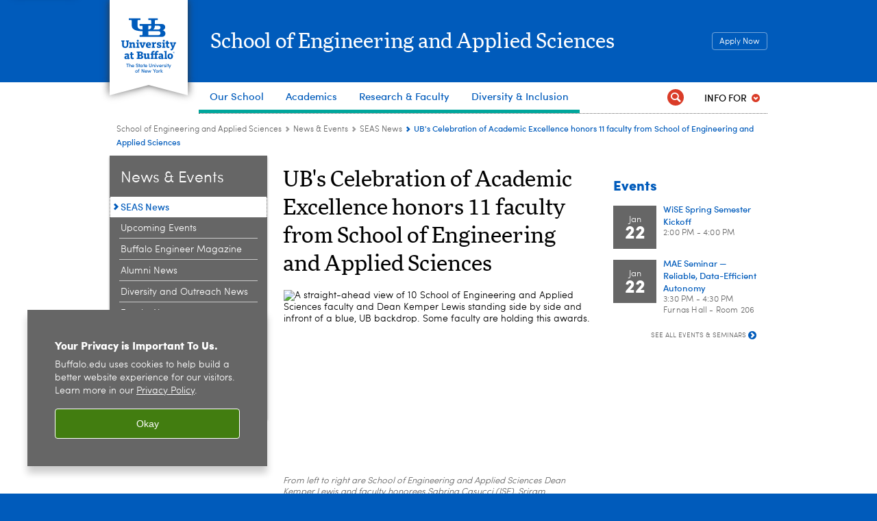

--- FILE ---
content_type: text/html; charset=UTF-8
request_url: https://engineering.buffalo.edu/home/news/seas.host.html/content/shared/engineering/home/articles/news-articles/2022/celebration-of-academic-excellence-honors-11-school-of-engineering-and-applied-sciences-faculty.detail.html
body_size: 17850
content:
<!DOCTYPE HTML><html lang="en" class="ubcms-65"><head><link rel="preconnect" href="https://www.googletagmanager.com/" crossorigin/><link rel="dns-prefetch" href="https://www.googletagmanager.com/"/><link rel="dns-prefetch" href="https://connect.facebook.net/"/><link rel="dns-prefetch" href="https://www.google-analytics.com/"/><meta http-equiv="X-UA-Compatible" content="IE=edge"/><meta http-equiv="content-type" content="text/html; charset=UTF-8"/><meta name="keywordIDs" content="people:s/sc/scasucci,people:n/ne/neel,people:b/ba/baishakh,ub-entity:engineering/cbe,people:h/ha/haiqingl,ub-entity:engineering/bme,content-type:news-article/event,people:d/da/danialfa,people:a/at/atri,people:s/sw/swihart,audience:employees/faculty,ub-entity:engineering/ise,ub-entity:engineering/mdi,people:n/ni/nirupama,ub-entity:engineering/mae,people:k/kj/kjoseph,ub-entity:engineering/cse,people:q/qx/qxjia,content-type:honor-or-award,people:j/js/jsyuan,ub-entity:engineering/csee"/><meta name="date" content="2022-11-09"/><meta property="thumbnail" content="https://engineering.buffalo.edu/content/shared/engineering/home/articles/news-articles/2022/celebration-of-academic-excellence-honors-11-school-of-engineering-and-applied-sciences-faculty/_jcr_content/par/image.img.512.auto.jpg/1668017347363.jpg"/><meta property="thumbnail:alt" content="A straight-ahead view of 10 School of Engineering and Applied Sciences faculty and Dean Kemper Lewis standing side by side and infront of a blue, UB backdrop. Some faculty are holding this awards. "/><meta property="og:title" content="UB&#39;s Celebration of Academic Excellence honors 11 faculty from SEAS"/><meta property="og:description" content="Eleven faculty members from the School of Engineering and Applied Sciences were among those recognized at the University at Buffalo&amp;rsquo;s&amp;nbsp;Celebration of Faculty and Staff Academic Excellence. "/><meta property="og:image" content="https://engineering.buffalo.edu/content/shared/engineering/home/articles/news-articles/2022/celebration-of-academic-excellence-honors-11-school-of-engineering-and-applied-sciences-faculty/_jcr_content/par/image.img.512.auto.jpg/1668017347363.jpg"/><meta property="og:image:alt" content="A straight-ahead view of 10 School of Engineering and Applied Sciences faculty and Dean Kemper Lewis standing side by side and infront of a blue, UB backdrop. Some faculty are holding this awards. "/><meta name="twitter:card" content="summary_large_image"/><meta id="meta-viewport" name="viewport" content="width=device-width,initial-scale=1"/><script>
            function adjustViewport() {
                if (screen.width > 720 && screen.width <= 1000) {
                    document.getElementById('meta-viewport').setAttribute('content','width=1000,initial-scale=1');
                }
                else {
                    document.getElementById('meta-viewport').setAttribute('content','width=device-width,initial-scale=1');
                }
            }

            window.addEventListener('resize', adjustViewport);
            adjustViewport();
        </script><script>(function(w,d,s,l,i){w[l]=w[l]||[];w[l].push({'gtm.start':new Date().getTime(),event:'gtm.js'});var f=d.getElementsByTagName(s)[0],j=d.createElement(s),dl=l!='dataLayer'?'&l='+l:'';j.async=true;j.src='https://www.googletagmanager.com/gtm.js?id='+i+dl;f.parentNode.insertBefore(j,f);})(window,document,'script','dataLayer','GTM-T5KRRKT');</script><!-- Google tag (gtag.js) --><script async src="https://www.googletagmanager.com/gtag/js?id=G-16GNLX3M96"></script><script>
  window.dataLayer = window.dataLayer || [];
  function gtag(){dataLayer.push(arguments);}
  gtag('js', new Date());
  
  gtag('config', 'G-16GNLX3M96');
</script><title>UB&#39;s Celebration of Academic Excellence honors 11 faculty from School of Engineering and Applied Sciences - School of Engineering and Applied Sciences - University at Buffalo</title><link rel="canonical" href="https://engineering.buffalo.edu/home/news/seas.host.html/content/shared/engineering/home/articles/news-articles/2022/celebration-of-academic-excellence-honors-11-school-of-engineering-and-applied-sciences-faculty.detail.html"/><meta name="keywords" content="Casucci, Sabrina, Neelamegham, Sriram, Mazumder, Baishakhi, Chemical and Biological Engineering, Lin, Haiqing, Biomedical Engineering, Event, Faghihi, Danial, Rudra, Atri, Swihart, Mark T., Faculty, Industrial and Systems Engineering, Materials Design and Innovation, Aich, Nirupam, Mechanical and Aerospace Engineering, Joseph, Kenny, Computer Science and Engineering, Jia, Quanxi, Honor or Award, Yuan, Junsong, Civil, Structural and Environmental Engineering "/><link rel="stylesheet" href="/v-05f1b1831d97ec03b6cbca87f5fdfdfd/etc/designs/ubcms/clientlibs.min.05f1b1831d97ec03b6cbca87f5fdfdfd.css" type="text/css"><link type="text/css" rel="stylesheet" href="/etc/designs/engineering/home/css/main.css"/><script src="/v-0a5fefd446109e82d35bd3767b4e6bda/etc/designs/ubcms/clientlibs-polyfills.min.0a5fefd446109e82d35bd3767b4e6bda.js" nomodule></script><script src="/v-cee8557e8779d371fe722bbcdd3b3eb7/etc.clientlibs/clientlibs/granite/jquery.min.cee8557e8779d371fe722bbcdd3b3eb7.js"></script><script src="/v-c8339545b501e3db3abc37c9a4cc2d6e/etc.clientlibs/core/wcm/components/commons/site/clientlibs/container.min.c8339545b501e3db3abc37c9a4cc2d6e.js"></script><script src="/v-35068a8fcda18fa8cfe84d99ba6229b7/etc/designs/ubcms/clientlibs.min.35068a8fcda18fa8cfe84d99ba6229b7.js"></script><script src="/etc/designs/engineering/home/js/main.js"></script><style>
    img.lazyload,img.lazyloading{position:relative;background:#EEE}
    img.lazyload:before,img.lazyloading:before{content:"";background:#EEE;position:absolute;top:0;left:0;bottom:0;right:0}
</style><script>
    window.top.document.documentElement.setAttribute('data-host', 'cmspub3 0121\u002D152337');
</script></head><body class="contentpage page" data-ubcms-pagetype="THREE_COL"><noscript><iframe src="https://www.googletagmanager.com/ns.html?id=GTM-T5KRRKT" height="0" width="0" style="display:none;visibility:hidden"></iframe></noscript><nav><a href="#skip-to-content" id="skip-to-content-link">Skip to Content</a></nav><div></div><div id="page"><div class="page-inner"><div class="page-inner-1"><div class="page-inner-2"><div class="page-inner-2a"></div><div class="page-inner-3"><header><div class="innerheader inheritedreference reference parbase"><div class="header-page unstructured-page page basicpage"><div class="root container responsivegrid no-padding"><div id="container-16edc02220" class="cmp-container "><div class="aem-Grid aem-Grid--12 aem-Grid--default--12 "><div class="reference parbase aem-GridColumn aem-GridColumn--default--12"><div class="unstructuredpage page basicpage"><div class="par parsys "><div class="list parbase section"></div><script>UBCMS.longTermAlert.init()
</script></div></div><div contenttreeid="longtermalertbanner" contenttreestatus="Not published" style="display:none;"></div></div><div class="alertbanner reference parbase aem-GridColumn aem-GridColumn--default--12"><div contenttreeid="alertbanner" contenttreestatus="Not published" style="display:none;"></div><script>UBCMS.namespace('alert').init();</script></div><div class="core-header primary alt-level theme-ub-blue serif aem-GridColumn aem-GridColumn--default--12"><div class="inner inherited" data-with-topnav="true"><div class="ribbon "><div class="ribbon-top"><a href="//www.buffalo.edu/"> <span class="ribbon-logo"></span> <span class="ada-hidden">University at Buffalo (UB)</span><div class="ribbon-subtitle">The State University<br>of New York</div></a></div><div class="ribbon-bottom"></div><div class="ribbon-shadow"><div class="left"></div><div class="right"></div></div></div><div class="stickable"><div class="main border-standard-gray"><a href="//www.buffalo.edu/" class="ub-logo-wrapper"> <span class="ub-logo"></span> <span class="ada-hidden">University at Buffalo (UB)</span> </a><div class="left"><div class="site-title"><div class="title small"><a href="/"> School of Engineering and Applied Sciences </a></div></div></div><div class="right"><div class="tasknav container responsivegrid"><div id="container-abc2cfc908" class="cmp-container"><div class="core-button buttoncomponent color secondary"><a href="/home/academics/apply.html" aria-label="Apply Now"> Apply Now </a></div></div></div></div></div><div class="core-topnav topnav-base"><button id="mobile-toggle" class="mobile-toggle desktop-hidden" aria-expanded="false" aria-controls="topnav" title="Toggle Navigation Menu"> <span class="ada-hidden">Toggle Navigation Menu</span> </button><div class="mobile-toggle-triangle-pin desktop-hidden"></div><nav id="topnav" class="nav-main depth-1 with-audiencenav with-search" aria-label="site navigation"><div class="nav-main-inner"><div class="search-wrapper mobile" data-set="search-wrapper"></div><div class="mobile-tab-buttons desktop-hidden" role="tablist"><button id="top-choices-tab-button" class="tab-button" role="tab" aria-selected="true" aria-controls="top-choices-tab-panel"> <span>Top Choices</span> </button> <button id="full-tab-button" class="tab-button" role="tab" aria-selected="false" aria-controls="full-tab-panel"> <span>Full Menu</span> </button></div><ul class="nav-wrapper top-choices" data-device="desktop" data-variant="top-choices"><li class="topnav-item compound theme-lake-lasalle"><div class="nav-subtree nav-leaf topnav-item no-submenu"><span class="teaser teaser-inline " data-model="NavigationMenupageTeaser"> <a class="teaser-primary-anchor" href="/home/school.html"> <span class="teaser-inner"> <!--noindex--><span class="teaser-date">9/18/24</span><!--endnoindex--> <span class="teaser-title">Our School</span> </span> </a> </span></div></li><li class="topnav-item compound theme-lake-lasalle"><div class="nav-subtree nav-leaf topnav-item no-submenu"><span class="teaser teaser-inline " data-model="NavigationMenupageTeaser"> <a class="teaser-primary-anchor" href="/home/academics.html"> <span class="teaser-inner"> <!--noindex--><span class="teaser-date">6/4/25</span><!--endnoindex--> <span class="teaser-title">Academics</span> </span> </a> </span></div></li><li class="topnav-item compound theme-lake-lasalle"><div class="nav-subtree nav-leaf topnav-item no-submenu"><span class="teaser teaser-inline " data-model="NavigationMenupageTeaser"> <a class="teaser-primary-anchor" href="/home/research.html"> <span class="teaser-inner"> <!--noindex--><span class="teaser-date">6/18/25</span><!--endnoindex--> <span class="teaser-title">Research &amp; Faculty</span> </span> </a> </span></div></li><li class="topnav-item compound theme-lake-lasalle"><div class="nav-subtree nav-leaf topnav-item no-submenu"><span class="teaser teaser-inline " data-model="NavigationMenupageTeaser"> <a class="teaser-primary-anchor" href="/home/diversity-inclusion.html"> <span class="teaser-inner"> <!--noindex--><span class="teaser-date">9/4/25</span><!--endnoindex--> <span class="teaser-title">Diversity &amp; Inclusion</span> </span> </a> </span></div></li></ul><div id="top-choices-tab-panel" class="tab-panel desktop-hidden show" role="tabpanel" aria-labelledby="top-choices-tab-button"><ul class="nav-wrapper top-choices" data-device="mobile" data-variant="top-choices"><li class="topnav-item compound theme-lake-lasalle"><div class="nav-subtree nav-leaf topnav-item no-submenu"><span class="teaser teaser-inline " data-model="NavigationMenupageTeaser"> <a class="teaser-primary-anchor" href="/home/school.html"> <span class="teaser-inner"> <!--noindex--><span class="teaser-date">9/18/24</span><!--endnoindex--> <span class="teaser-title">Our School</span> </span> </a> </span></div></li><li class="topnav-item compound theme-lake-lasalle"><div class="nav-subtree nav-leaf topnav-item no-submenu"><span class="teaser teaser-inline " data-model="NavigationMenupageTeaser"> <a class="teaser-primary-anchor" href="/home/academics.html"> <span class="teaser-inner"> <!--noindex--><span class="teaser-date">6/4/25</span><!--endnoindex--> <span class="teaser-title">Academics</span> </span> </a> </span></div></li><li class="topnav-item compound theme-lake-lasalle"><div class="nav-subtree nav-leaf topnav-item no-submenu"><span class="teaser teaser-inline " data-model="NavigationMenupageTeaser"> <a class="teaser-primary-anchor" href="/home/research.html"> <span class="teaser-inner"> <!--noindex--><span class="teaser-date">6/18/25</span><!--endnoindex--> <span class="teaser-title">Research &amp; Faculty</span> </span> </a> </span></div></li><li class="topnav-item compound theme-lake-lasalle"><div class="nav-subtree nav-leaf topnav-item no-submenu"><span class="teaser teaser-inline " data-model="NavigationMenupageTeaser"> <a class="teaser-primary-anchor" href="/home/diversity-inclusion.html"> <span class="teaser-inner"> <!--noindex--><span class="teaser-date">9/4/25</span><!--endnoindex--> <span class="teaser-title">Diversity &amp; Inclusion</span> </span> </a> </span></div></li></ul></div><div id="full-tab-panel" class="tab-panel desktop-hidden" role="tabpanel" aria-labelledby="full-tab-button"><ul class="nav-wrapper full" data-device="mobile" data-variant="full"><li class="topnav-item basic theme-lake-lasalle"><div class="nav-subtree nav-leaf topnav-item no-submenu"><span class="teaser teaser-inline " data-model="PageTeaser"> <a class="teaser-primary-anchor" href="/home/school.html"> <span class="teaser-inner"> <!--noindex--><span class="teaser-date">3/31/23</span><!--endnoindex--> <span class="teaser-title">Our School</span> </span> </a> </span></div></li><li class="topnav-item basic theme-lake-lasalle"><div class="nav-subtree nav-leaf topnav-item no-submenu"><span class="teaser teaser-inline " data-model="PageTeaser"> <a class="teaser-primary-anchor" href="/home/academics.html"> <span class="teaser-inner"> <!--noindex--><span class="teaser-date">3/31/23</span><!--endnoindex--> <span class="teaser-title">Academics</span> </span> </a> </span></div></li><li class="topnav-item basic theme-lake-lasalle"><div class="nav-subtree nav-leaf topnav-item no-submenu"><span class="teaser teaser-inline " data-model="PageTeaser"> <a class="teaser-primary-anchor" href="/home/research.html"> <span class="teaser-inner"> <!--noindex--><span class="teaser-date">3/31/23</span><!--endnoindex--> <span class="teaser-title">Research &amp; Faculty</span> </span> </a> </span></div></li><li class="topnav-item basic theme-lake-lasalle"><div class="nav-subtree nav-leaf topnav-item no-submenu"><span class="teaser teaser-inline " data-model="PageTeaser"> <a class="teaser-primary-anchor" href="/home/diversity-inclusion.html"> <span class="teaser-inner"> <!--noindex--><span class="teaser-date">9/4/25</span><!--endnoindex--> <span class="teaser-title">Diversity &amp; Inclusion</span> </span> </a> </span></div></li><li class="topnav-item basic theme-lake-lasalle"><div class="nav-subtree nav-leaf topnav-item no-submenu"><span class="teaser teaser-inline " data-model="PageTeaser"> <a class="teaser-primary-anchor" href="/home/outreach.html"> <span class="teaser-inner"> <!--noindex--><span class="teaser-date">9/18/25</span><!--endnoindex--> <span class="teaser-title">Outreach</span> </span> </a> </span></div></li><li class="topnav-item basic theme-lake-lasalle active"><div class="nav-subtree nav-leaf topnav-item no-submenu"><span class="teaser teaser-inline " data-model="PageTeaser"> <a class="teaser-primary-anchor" href="/home/news.html"> <span class="teaser-inner"> <!--noindex--><span class="teaser-date">11/18/25</span><!--endnoindex--> <span class="teaser-title">News &amp; Events</span> </span> </a> </span></div></li></ul></div><div class="search-wrapper desktop" data-set="search-wrapper"><div class="search"><!--noindex--><div class="search-menu" tabindex="0"><div class="search-label">Search</div><!-- Uses appendAround.js script to transfer this search form to mobile nav menu via data-set attribute. --><div class="search-content" data-set="mobile-search"><form class="search-form" method="GET" action="/home/searchresults.html" onsubmit="return this.q.value != ''"><div class="search-container" role="search"><input autocomplete="off" id="ubcms-gen-372311363" class="search-input" name="q" type="text" placeholder="Search" aria-label="Search"/> <button class="search-submit" type="submit" value="Search" aria-label="Search"></button></div></form></div></div><!--endnoindex--></div></div><div class="audiencenav list parbase"><div class="audiencenav-wrapper section collapsible accordion"><div class="cmp-section nav-subtree nav-root" id="ubcms-gen-372311365"><div class="nav-menu-section-title"><span class="teaser teaser-inline "> <a class="teaser-primary-anchor" href="javascript:void(0)"> <span class="teaser-inner"> <span class="teaser-title">Info For</span> </span> </a> </span></div><div class="cmp-collapsible cmp-accordion" data-cmp-is="accordion" data-placeholder-text="false"><div class="cmp-accordion__item" data-cmp-hook-accordion="item" id="ubcms-gen-372311366"><div class="cmp-accordion__header "><button id="ubcms-gen-372311366-button" class="cmp-accordion__button" aria-controls="ubcms-gen-372311366-panel" data-cmp-hook-accordion="button"> <span class="cmp-accordion__title">Info For</span> <span class="cmp-accordion__icon"></span> </button></div><div data-cmp-hook-accordion="panel" id="ubcms-gen-372311366-panel" class="cmp-accordion__panel cmp-accordion__panel--hidden nav-branch depth-2" role="region" aria-labelledby="ubcms-gen-372311366-button"><div class="container responsivegrid"><div class="cmp-container"><ul><li><a onfocus="jQuery(this).parents('.audiencenav-wrapper').addClass('hover')" onblur="jQuery(this).parents('.audiencenav-wrapper').removeClass('hover')" href="/home/prospective.html"> Prospective Students </a></li><li><a onfocus="jQuery(this).parents('.audiencenav-wrapper').addClass('hover')" onblur="jQuery(this).parents('.audiencenav-wrapper').removeClass('hover')" href="/home/current.html"> Current Students </a></li><li><a onfocus="jQuery(this).parents('.audiencenav-wrapper').addClass('hover')" onblur="jQuery(this).parents('.audiencenav-wrapper').removeClass('hover')" href="/home/alumni.html"> Alumni </a></li><li><a onfocus="jQuery(this).parents('.audiencenav-wrapper').addClass('hover')" onblur="jQuery(this).parents('.audiencenav-wrapper').removeClass('hover')" href="/home/industry.html"> Industry </a></li><li><a onfocus="jQuery(this).parents('.audiencenav-wrapper').addClass('hover')" onblur="jQuery(this).parents('.audiencenav-wrapper').removeClass('hover')" href="/home/internal.html"> SEAS Faculty/Staff </a></li></ul></div></div></div></div><script id="ubcms-gen-372311367">
            $(() => new UBCMS.core.accordion.Accordion($("#ubcms\u002Dgen\u002D372311367").parent()));
        </script></div></div><script>UBCMS.namespace('core.section').monitorAriaAttrs("#ubcms\u002Dgen\u002D372311365")</script></div></div><div class="tasknav container responsivegrid"><div id="container-7735d86774" class="cmp-container"><div class="core-button buttoncomponent color secondary"><a href="/home/academics/apply.html" aria-label="Apply Now"> Apply Now </a></div></div></div></div></nav><script>
    // Setup document ready and window resize listeners for async/lazy loading topnav submenus.
    new UBCMS.core.topnav.SubmenuLoader(
        '\/content\/engineering\/home\/config\/enriched\u002Dheader\/jcr:content\/root\/header\/topnav',
        'https:\/\/engineering.buffalo.edu\/home\/news\/seas.html',
        '.core-topnav .nav-wrapper'
    ).initLoadListeners();
</script></div></div></div><script>new UBCMS.core.header.StickyHeader('.core-header').initScrollListener();</script></div><div class="container responsivegrid no-padding aem-GridColumn aem-GridColumn--default--12"><div id="container-95951b96fa" class="cmp-container"><div class="breadcrumbs"><div class="breadcrumbs-inner" role="navigation" aria-label="breadcrumbs"><ul class="breadcrumb"><li><a aria-label="School of Engineering and Applied Sciences" href="/">School of Engineering and Applied Sciences</a> <span class="arrow"><span>&gt;</span></span></li><li><a aria-label="School of Engineering and Applied Sciences:News &amp; Events" href="/home/news.html">News &amp; Events</a> <span class="arrow"><span>&gt;</span></span></li><li><a aria-label="News &amp; Events:SEAS News" href="/home/news/seas.html">SEAS News</a> <span class="arrow"><span>&gt;</span></span></li><li class="current-page">UB&#39;s Celebration of Academic Excellence honors 11 faculty from School of Engineering and Applied Sciences</li></ul></div></div></div></div></div></div></div></div><div contenttreeid="innerheader" contenttreestatus="Not published" style="display:none;"></div></div></header><div id="columns" class="three-column clearfix"><div class="columns-bg columns-bg-1"><div class="columns-bg columns-bg-2"><div class="columns-bg columns-bg-3"><div class="columns-bg columns-bg-4"><div id="left"><div class="leftnav"><nav class="inner" aria-label="section navigation"><div class="title"><a href="/home/news.html"><span class="title">News &amp; Events</span></a></div><ul class="menu nav-level-1"><li class="first active-trail"><span><a class="active" aria-label="News &amp; Events:SEAS News" href="/home/news/seas.html">SEAS News</a></span></li><li><a aria-label="News &amp; Events:Upcoming Events" href="/home/news/events.html">Upcoming Events</a></li><li><a aria-label="News &amp; Events:Buffalo Engineer Magazine" href="/home/news/buffalo-engineer.html">Buffalo Engineer Magazine</a></li><li><a aria-label="News &amp; Events:Alumni News" href="/home/news/alumni.html">Alumni News</a></li><li><a aria-label="News &amp; Events:Diversity and Outreach News" href="/home/news/outreach.html">Diversity and Outreach News</a></li><li><a aria-label="News &amp; Events:Faculty News" href="/home/news/faculty.html">Faculty News</a></li><li><a aria-label="News &amp; Events:Student News" href="/home/news/student.html">Student News</a></li><li><a aria-label="News &amp; Events:In the News" href="/home/news/press.html">In the News</a></li><li><a aria-label="News &amp; Events:Seen in SEAS" href="/home/news/seen-in-seas.html">Seen in SEAS</a></li><li class="last"><a aria-label="News &amp; Events:Submit News" href="https://form.asana.com/?k=RTmbubq348MwMw0VhywaVw&d=40060615932344">Submit News</a></li></ul><div class="relatedLinks relatedlinksreference reference parbase"></div></nav></div><div class="mobile-left-col hide-in-narrow" data-set="mobile-center-bottom-or-right-top"><div class="leftcol parsys iparsys" role="complementary"><div class="section"><div class="new"></div></div><div class="iparys_inherited"><div class="leftcol iparsys parsys"></div></div></div></div></div><script>
                            (function() {
                                var $firstLeftIparsysInherited = $('#left .iparys_inherited').eq(0);
                                var $firstLeftIparsysSection = $('#left > .iparsys:first-child > .section:first-child');
                                var $mcbort = $('.mobile-center-bottom-or-right-top');

                                if ($firstLeftIparsysInherited.length && $firstLeftIparsysInherited.html().replace(/\s+|<\/?div\b[^>]*>/gi, '') === '')
                                    $firstLeftIparsysInherited.addClass('empty');
                                
                                if ($firstLeftIparsysSection.length && $firstLeftIparsysSection.html().replace(/\s+|<\/?div\b[^>]*>/gi, '') === '')
                                    $firstLeftIparsysSection.addClass('empty');
                                
                                if ($mcbort.length && $mcbort.html().replace(/\s+|<\/?div\b[^>]*>/gi, '') === '')
                                    $mcbort.addClass('empty');

                                $('[role=complementary]').each(function() {
                                    var $this = $(this);
                                    if ($this.children().filter(':not(.empty)').filter(':not(:empty)').length === 0)
                                        $this.removeAttr('role');
                                });

                                if ($('.leftcol[role=complementary]').length > 0 && $('#right[role=complementary]').length > 0) {
                                    $('.leftcol[role=complementary]').attr('aria-label', 'left column');
                                    $('#right[role=complementary]').attr('aria-label', 'right column');
                                }
                            })();
                        </script><div id="skip-to-content"></div><div id="center" role="main"><div class="mobile-content-top" data-set="content-top"></div><div class="newspage unstructuredpage page basicpage"><div class="par parsys "><div class="title section"><h1 onpaste="onPasteFilterPlainText(event)" id="title"> UB's Celebration of Academic Excellence honors 11 faculty from School of Engineering and Applied Sciences </h1></div><div class="image-container image-container-447"><div class="image border-hide"><noscript><picture contenttreeid='image' contenttreestatus='Not published'><source type="image/jpeg" media="(max-width: 568px)" srcset="/content/shared/engineering/home/articles/news-articles/2022/celebration-of-academic-excellence-honors-11-school-of-engineering-and-applied-sciences-faculty/jcr:content/par/image.img.448.260.m.q50.jpg/1668017347363.jpg, /content/shared/engineering/home/articles/news-articles/2022/celebration-of-academic-excellence-honors-11-school-of-engineering-and-applied-sciences-faculty/jcr:content/par/image.img.576.335.m.q50.jpg/1668017347363.jpg 2x"><source type="image/jpeg" media="(max-width: 720px)" srcset="/content/shared/engineering/home/articles/news-articles/2022/celebration-of-academic-excellence-honors-11-school-of-engineering-and-applied-sciences-faculty/jcr:content/par/image.img.688.400.q80.jpg/1668017347363.jpg"><source type="image/jpeg" srcset="/content/shared/engineering/home/articles/news-articles/2022/celebration-of-academic-excellence-honors-11-school-of-engineering-and-applied-sciences-faculty/jcr:content/par/image.img.447.260.jpg/1668017347363.jpg, /content/shared/engineering/home/articles/news-articles/2022/celebration-of-academic-excellence-honors-11-school-of-engineering-and-applied-sciences-faculty/jcr:content/par/image.img.894.520.q65.jpg/1668017347363.jpg 2x"><img height="260" alt="A straight-ahead view of 10 School of Engineering and Applied Sciences faculty and Dean Kemper Lewis standing side by side and infront of a blue, UB backdrop. Some faculty are holding this awards. " width="447" class="img-447 img-447x260 cq-dd-image lazyload" src="/content/shared/engineering/home/articles/news-articles/2022/celebration-of-academic-excellence-honors-11-school-of-engineering-and-applied-sciences-faculty/_jcr_content/par/image.img.447.260.jpg/1668017347363.jpg" data-sizes="auto" data-parent-fit="contain" srcset="/content/shared/engineering/home/articles/news-articles/2022/celebration-of-academic-excellence-honors-11-school-of-engineering-and-applied-sciences-faculty/jcr:content/par/image.img.894.520.q65.jpg/1668017347363.jpg 2x"></picture></noscript><picture class="no-display" contenttreeid='image' contenttreestatus='Not published'><source type="image/jpeg" media="(max-width: 568px)" data-srcset="/content/shared/engineering/home/articles/news-articles/2022/celebration-of-academic-excellence-honors-11-school-of-engineering-and-applied-sciences-faculty/jcr:content/par/image.img.448.260.m.q50.jpg/1668017347363.jpg, /content/shared/engineering/home/articles/news-articles/2022/celebration-of-academic-excellence-honors-11-school-of-engineering-and-applied-sciences-faculty/jcr:content/par/image.img.576.335.m.q50.jpg/1668017347363.jpg 2x"><source type="image/jpeg" media="(max-width: 720px)" data-srcset="/content/shared/engineering/home/articles/news-articles/2022/celebration-of-academic-excellence-honors-11-school-of-engineering-and-applied-sciences-faculty/jcr:content/par/image.img.688.400.q80.jpg/1668017347363.jpg"><source type="image/jpeg" data-srcset="/content/shared/engineering/home/articles/news-articles/2022/celebration-of-academic-excellence-honors-11-school-of-engineering-and-applied-sciences-faculty/jcr:content/par/image.img.447.260.jpg/1668017347363.jpg, /content/shared/engineering/home/articles/news-articles/2022/celebration-of-academic-excellence-honors-11-school-of-engineering-and-applied-sciences-faculty/jcr:content/par/image.img.894.520.q65.jpg/1668017347363.jpg 2x"><img height="260" alt="A straight-ahead view of 10 School of Engineering and Applied Sciences faculty and Dean Kemper Lewis standing side by side and infront of a blue, UB backdrop. Some faculty are holding this awards. " width="447" class="img-447 img-447x260 cq-dd-image lazyload" data-src="/content/shared/engineering/home/articles/news-articles/2022/celebration-of-academic-excellence-honors-11-school-of-engineering-and-applied-sciences-faculty/jcr%3acontent/par/image.img.447.260.jpg/1668017347363.jpg" data-sizes="auto" data-parent-fit="contain" data-srcset="/content/shared/engineering/home/articles/news-articles/2022/celebration-of-academic-excellence-honors-11-school-of-engineering-and-applied-sciences-faculty/jcr:content/par/image.img.894.520.q65.jpg/1668017347363.jpg 2x"></picture><script>jQuery('picture.no-display').removeClass('no-display');</script></div><div class="text captiontext"><p>From left to right are School of Engineering and Applied Sciences Dean Kemper Lewis and faculty honorees Sabrina Casucci (ISE), Sriram Neelamegham (CBE), Junsong Yuan (CSE), Danial Faghihi (MAE), Nirupam Aich (CSEE), Mark Swihart (CBE), Haiqing Lin (CBE), Quanxi Jia (MDI) and Atri Rudra (CSE). Not pictured are Kenneth Joseph (CSE) and Baishakhi Mazumder (MDI).</p></div></div><div class="title section"><h3 onpaste="onPasteFilterPlainText(event)" id="title_0"> Adapted from a UB Now story and the UB Celebration of Academic Excellence webpage </h3></div><div class="pubdate section"><p><span class="pubdate-label"> Published </span> <span class="pubdate-date"> November 9, 2022 </span></p><div class="articletools after-date" data-set="after-date"></div><script>jQuery('html').addClass('has-after-date')</script></div><div class="assetcolumn section"><div class="assetcolumn-inner" data-set="content-bottom"><div class="assets parsys"><div class="articletools section"><div id="ubcms-gen-372311369" class="outer" data-set="after-date"><div class="inner"><script type='text/javascript' src='https://platform-api.sharethis.com/js/sharethis.js#property=65c636b23625b4001a8bcf6b&product=sop' async='async'></script><button class="share-container st-custom-button" data-network="sharethis"> <span class="button share"> <span class="icontext">Share This</span> </span> </button> <a href="javascript:print();void(0);" class="print-container"> <span class="button print"> <span class="icontext">Print</span> </span> </a><script>
                    UBCMS.ArticleTools.initPrintButton('#ubcms\u002Dgen\u002D372311369');
                </script></div></div></div><div class="relatedpullquote section"><div class="outer"><div class="inner"><div data-sl-test="“In harnessing your expertise and creativity for their highest purpose, you are making a difference at UB and in the communities we serve,. By making your mark on your field, you are helping UB make its mark on society.”" class="quote">“In harnessing your expertise and creativity for their highest purpose, you are making a difference at UB and in the communities we serve,. By making your mark on your field, you are helping UB make its mark on society.”</div><div class="fullname">Satish K. Tripathi, president</div><div class="affiliationtitle">University at Buffalo</div></div></div></div></div></div></div><div class="text parbase section"><p>Eleven faculty members from the School of Engineering and Applied Sciences (SEAS) were among those recognized at the University at Buffalo&rsquo;s <a href="/home/news/seas.host.html/content/shared/www/celebration-of-academic-excellence.detail.html" target="_blank">Celebration of Faculty and Staff Academic Excellence</a>.</p><p>The 19th annual ceremony was held Oct. 27 at Slee Hall, and all together honored 58 faculty members from across the university for their research, teaching and years of service.</p><p>&ldquo;In harnessing your expertise and creativity for their highest purpose, you are making a difference at UB and in the communities we serve,&rdquo; UB President Satish K. Tripathi told faculty members. &ldquo;By making your mark on your field, you are helping UB make its mark on society.&rdquo;</p><p>The SEAS honorees included those who have earned the rank of SUNY Distinguished Professor, the highest rank in the SUNY system. National Grid Professor of Materials Research Quanxi Jia and Department of Chemical and Biological Engineering Chair Mark T. Swihart were both honored for being named SUNY Distinguished Professors.&nbsp;</p><p>Four faculty members were recognized for receiving SUNY Chancellor&rsquo;s Awards. Sabrina Casucci, an assistant professor in the Department of Industrial and Systems Engineering, and Atri Rudra, a professor in the Department of Computer Science and Engineering, received SUNY Chancellor&rsquo;s Awards for Excellence in Teaching. Haiqing Lin, a professor in the Department of Chemical and Biological Engineering, and Junsong Yuan, a professor in the Department of Computer Science and Engineering, received a SUNY Chancellor's Award for Excellence in Scholarship and Creative Activities.</p><p>Another four faculty members were recognized for receiving a National Science Foundation (NSF) Faculty Early Career Development (CAREER) Award, one of the nation&rsquo;s most prestigious honors for early-career scientists and engineers. Nirupam Aich, an assistant professor of environmental engineering; Danial Faghihi, an assistant professor of mechanical and aerospace engineering; Kenneth Joseph, an assistant professor of computer science and engineering; and Baishakhi Mazumder, an assistant professor of materials design and innovation, received a total of over $2.3 million in NSF CAREER grants for projects that address pressing societal problems.</p><p>And Sriram Neelamegham, a professor of chemical and biological engineering and of biomedical engineering, was recognized for earning the rank of UB Distinguished Professor, reserved for those who have achieved national or international recognition as experts in their fields.</p></div><div class="title section"><h2 onpaste="onPasteFilterPlainText(event)" id="title_236767373"> More information about SEAS honorees </h2></div><div class="title section"><h3 onpaste="onPasteFilterPlainText(event)" id="title_1312779356"> SUNY Distinguished Professor </h3></div><div class="introtext text parbase section"><p>The rank of SUNY Distinguished Professor is accorded to faculty who have distinguished their campus and State University communities through outstanding academic contributions, including scholarly publications, national and international research presentations, research findings and the training of students.</p></div><div class="image-container image-container-140 image-float-left"><div class="image border-hide"><noscript><picture contenttreeid='image_801976483' contenttreestatus='Not published'><source type="image/jpeg" media="(max-width: 568px)" srcset="/content/shared/engineering/home/articles/news-articles/2022/celebration-of-academic-excellence-honors-11-school-of-engineering-and-applied-sciences-faculty/jcr:content/par/image_801976483.img.448.576.m.q50.jpg/1668008735329.jpg, /content/shared/engineering/home/articles/news-articles/2022/celebration-of-academic-excellence-honors-11-school-of-engineering-and-applied-sciences-faculty/jcr:content/par/image_801976483.img.576.740.m.q50.jpg/1668008735329.jpg 2x"><source type="image/jpeg" media="(max-width: 720px)" srcset="/content/shared/engineering/home/articles/news-articles/2022/celebration-of-academic-excellence-honors-11-school-of-engineering-and-applied-sciences-faculty/jcr:content/par/image_801976483.img.688.884.q80.jpg/1668008735329.jpg"><source type="image/jpeg" srcset="/content/shared/engineering/home/articles/news-articles/2022/celebration-of-academic-excellence-honors-11-school-of-engineering-and-applied-sciences-faculty/jcr:content/par/image_801976483.img.140.180.jpg/1668008735329.jpg, /content/shared/engineering/home/articles/news-articles/2022/celebration-of-academic-excellence-honors-11-school-of-engineering-and-applied-sciences-faculty/jcr:content/par/image_801976483.img.280.360.q65.jpg/1668008735329.jpg 2x"><img height="180" alt="Quanxi Jia. " width="140" class="img-140 img-140x180 cq-dd-image lazyload" src="/content/shared/engineering/home/articles/news-articles/2022/celebration-of-academic-excellence-honors-11-school-of-engineering-and-applied-sciences-faculty/_jcr_content/par/image_801976483.img.140.180.jpg/1668008735329.jpg" data-sizes="auto" data-parent-fit="contain" srcset="/content/shared/engineering/home/articles/news-articles/2022/celebration-of-academic-excellence-honors-11-school-of-engineering-and-applied-sciences-faculty/jcr:content/par/image_801976483.img.280.360.q65.jpg/1668008735329.jpg 2x"></picture></noscript><picture class="no-display" contenttreeid='image_801976483' contenttreestatus='Not published'><source type="image/jpeg" media="(max-width: 568px)" data-srcset="/content/shared/engineering/home/articles/news-articles/2022/celebration-of-academic-excellence-honors-11-school-of-engineering-and-applied-sciences-faculty/jcr:content/par/image_801976483.img.448.576.m.q50.jpg/1668008735329.jpg, /content/shared/engineering/home/articles/news-articles/2022/celebration-of-academic-excellence-honors-11-school-of-engineering-and-applied-sciences-faculty/jcr:content/par/image_801976483.img.576.740.m.q50.jpg/1668008735329.jpg 2x"><source type="image/jpeg" media="(max-width: 720px)" data-srcset="/content/shared/engineering/home/articles/news-articles/2022/celebration-of-academic-excellence-honors-11-school-of-engineering-and-applied-sciences-faculty/jcr:content/par/image_801976483.img.688.884.q80.jpg/1668008735329.jpg"><source type="image/jpeg" data-srcset="/content/shared/engineering/home/articles/news-articles/2022/celebration-of-academic-excellence-honors-11-school-of-engineering-and-applied-sciences-faculty/jcr:content/par/image_801976483.img.140.180.jpg/1668008735329.jpg, /content/shared/engineering/home/articles/news-articles/2022/celebration-of-academic-excellence-honors-11-school-of-engineering-and-applied-sciences-faculty/jcr:content/par/image_801976483.img.280.360.q65.jpg/1668008735329.jpg 2x"><img height="180" alt="Quanxi Jia. " width="140" class="img-140 img-140x180 cq-dd-image lazyload" data-src="/content/shared/engineering/home/articles/news-articles/2022/celebration-of-academic-excellence-honors-11-school-of-engineering-and-applied-sciences-faculty/jcr%3acontent/par/image_801976483.img.140.180.jpg/1668008735329.jpg" data-sizes="auto" data-parent-fit="contain" data-srcset="/content/shared/engineering/home/articles/news-articles/2022/celebration-of-academic-excellence-honors-11-school-of-engineering-and-applied-sciences-faculty/jcr:content/par/image_801976483.img.280.360.q65.jpg/1668008735329.jpg 2x"></picture><script>jQuery('picture.no-display').removeClass('no-display');</script></div><div class="text captiontext"><p><i>Quanxi Jia</i></p></div></div><div class="text parbase section"><p><b>Quanxi Jia,</b> Empire Innovation Professor and National Grid Professor of Materials Research, is a world leader in multifunctional and nanostructured materials for energy and electronic device applications. He has contributed significantly to the development of high-performance superconducting coated conductors for electric power applications. He invented and pioneered polymer-assisted deposition that has paved the way for cost-effective synthesis of electronic materials. He has developed novel approaches to the integration of materials with complementary functionalities. To date, he has published over 500 peer-reviewed journal articles and has 50 U.S. patents awarded. He is an elected fellow of the American Physical Society, the American Ceramic Society, the American Association for the Advancement of Science, the Institute of Electrical and Electronics Engineers, and the National Academy of Inventors.</p></div><div class="image-container image-container-140 image-float-left"><div class="image border-hide"><noscript><picture contenttreeid='image_178498574' contenttreestatus='Not published'><source type="image/jpeg" media="(max-width: 568px)" srcset="/content/shared/engineering/home/articles/news-articles/2022/celebration-of-academic-excellence-honors-11-school-of-engineering-and-applied-sciences-faculty/jcr:content/par/image_178498574.img.448.576.m.q50.jpg/1668009612506.jpg, /content/shared/engineering/home/articles/news-articles/2022/celebration-of-academic-excellence-honors-11-school-of-engineering-and-applied-sciences-faculty/jcr:content/par/image_178498574.img.576.740.m.q50.jpg/1668009612506.jpg 2x"><source type="image/jpeg" media="(max-width: 720px)" srcset="/content/shared/engineering/home/articles/news-articles/2022/celebration-of-academic-excellence-honors-11-school-of-engineering-and-applied-sciences-faculty/jcr:content/par/image_178498574.img.688.884.q80.jpg/1668009612506.jpg"><source type="image/jpeg" srcset="/content/shared/engineering/home/articles/news-articles/2022/celebration-of-academic-excellence-honors-11-school-of-engineering-and-applied-sciences-faculty/jcr:content/par/image_178498574.img.140.180.jpg/1668009612506.jpg, /content/shared/engineering/home/articles/news-articles/2022/celebration-of-academic-excellence-honors-11-school-of-engineering-and-applied-sciences-faculty/jcr:content/par/image_178498574.img.280.360.q65.jpg/1668009612506.jpg 2x"><img height="180" alt="Mark T. Swihart. " width="140" class="img-140 img-140x180 cq-dd-image lazyload" src="/content/shared/engineering/home/articles/news-articles/2022/celebration-of-academic-excellence-honors-11-school-of-engineering-and-applied-sciences-faculty/_jcr_content/par/image_178498574.img.140.180.jpg/1668009612506.jpg" data-sizes="auto" data-parent-fit="contain" srcset="/content/shared/engineering/home/articles/news-articles/2022/celebration-of-academic-excellence-honors-11-school-of-engineering-and-applied-sciences-faculty/jcr:content/par/image_178498574.img.280.360.q65.jpg/1668009612506.jpg 2x"></picture></noscript><picture class="no-display" contenttreeid='image_178498574' contenttreestatus='Not published'><source type="image/jpeg" media="(max-width: 568px)" data-srcset="/content/shared/engineering/home/articles/news-articles/2022/celebration-of-academic-excellence-honors-11-school-of-engineering-and-applied-sciences-faculty/jcr:content/par/image_178498574.img.448.576.m.q50.jpg/1668009612506.jpg, /content/shared/engineering/home/articles/news-articles/2022/celebration-of-academic-excellence-honors-11-school-of-engineering-and-applied-sciences-faculty/jcr:content/par/image_178498574.img.576.740.m.q50.jpg/1668009612506.jpg 2x"><source type="image/jpeg" media="(max-width: 720px)" data-srcset="/content/shared/engineering/home/articles/news-articles/2022/celebration-of-academic-excellence-honors-11-school-of-engineering-and-applied-sciences-faculty/jcr:content/par/image_178498574.img.688.884.q80.jpg/1668009612506.jpg"><source type="image/jpeg" data-srcset="/content/shared/engineering/home/articles/news-articles/2022/celebration-of-academic-excellence-honors-11-school-of-engineering-and-applied-sciences-faculty/jcr:content/par/image_178498574.img.140.180.jpg/1668009612506.jpg, /content/shared/engineering/home/articles/news-articles/2022/celebration-of-academic-excellence-honors-11-school-of-engineering-and-applied-sciences-faculty/jcr:content/par/image_178498574.img.280.360.q65.jpg/1668009612506.jpg 2x"><img height="180" alt="Mark T. Swihart. " width="140" class="img-140 img-140x180 cq-dd-image lazyload" data-src="/content/shared/engineering/home/articles/news-articles/2022/celebration-of-academic-excellence-honors-11-school-of-engineering-and-applied-sciences-faculty/jcr%3acontent/par/image_178498574.img.140.180.jpg/1668009612506.jpg" data-sizes="auto" data-parent-fit="contain" data-srcset="/content/shared/engineering/home/articles/news-articles/2022/celebration-of-academic-excellence-honors-11-school-of-engineering-and-applied-sciences-faculty/jcr:content/par/image_178498574.img.280.360.q65.jpg/1668009612506.jpg 2x"></picture><script>jQuery('picture.no-display').removeClass('no-display');</script></div><div class="text captiontext"><p><i>Mark T. Swihart</i></p></div></div><div class="text parbase section"><p><b>Mark T. Swihart</b>, UB Distinguished Professor, chair of the Department of Chemical and Biological Engineering, and Empire Innovation Professor in UB&rsquo;s RENEW Institute, is recognized globally for developing new nanoscale materials and for devising new processes for producing them. These materials impact fields ranging from biomedical imaging to renewable energy. Consequently, the methods and materials he creates are used by researchers and industries worldwide. The co-founder of two start-up companies, Swihart is an elected fellow of the American Institute of Chemical Engineers and the American Association for the Advancement of Science. He has led multiple campus-wide initiatives, including the Strategic Strength in Integrated Nanostructured Systems and the New York State Center of Excellence in Materials Informatics. Beyond UB, he collaborates broadly, promoting interdisciplinary research approaches.</p></div><div class="title section"><h3 onpaste="onPasteFilterPlainText(event)" id="title_1312779356_cop"> SUNY Chancellor&rsquo;s Award for Excellence in Teaching </h3></div><div class="introtext text parbase section"><p>Established in 1973, this award is presented to scholars who bring broad academic interests; rigorous and innovative teaching methodology; and current, far-reaching knowledge to their classes. Their concern for students is evidenced by the individual attention they accord each student and by their commitment to helping students to enhance their scholarly and creative abilities and attain academic excellence.</p></div><div class="image-container image-container-140 image-float-left"><div class="image border-hide"><noscript><picture contenttreeid='image_1101072109' contenttreestatus='Not published'><source type="image/jpeg" media="(max-width: 568px)" srcset="/content/shared/engineering/home/articles/news-articles/2022/celebration-of-academic-excellence-honors-11-school-of-engineering-and-applied-sciences-faculty/jcr:content/par/image_1101072109.img.448.576.m.q50.jpg/1668013653456.jpg, /content/shared/engineering/home/articles/news-articles/2022/celebration-of-academic-excellence-honors-11-school-of-engineering-and-applied-sciences-faculty/jcr:content/par/image_1101072109.img.576.740.m.q50.jpg/1668013653456.jpg 2x"><source type="image/jpeg" media="(max-width: 720px)" srcset="/content/shared/engineering/home/articles/news-articles/2022/celebration-of-academic-excellence-honors-11-school-of-engineering-and-applied-sciences-faculty/jcr:content/par/image_1101072109.img.688.884.q80.jpg/1668013653456.jpg"><source type="image/jpeg" srcset="/content/shared/engineering/home/articles/news-articles/2022/celebration-of-academic-excellence-honors-11-school-of-engineering-and-applied-sciences-faculty/jcr:content/par/image_1101072109.img.140.180.jpg/1668013653456.jpg, /content/shared/engineering/home/articles/news-articles/2022/celebration-of-academic-excellence-honors-11-school-of-engineering-and-applied-sciences-faculty/jcr:content/par/image_1101072109.img.280.360.q65.jpg/1668013653456.jpg 2x"><img height="180" alt="Sabrina Casucci. " width="140" class="img-140 img-140x180 cq-dd-image lazyload" src="/content/shared/engineering/home/articles/news-articles/2022/celebration-of-academic-excellence-honors-11-school-of-engineering-and-applied-sciences-faculty/_jcr_content/par/image_1101072109.img.140.180.jpg/1668013653456.jpg" data-sizes="auto" data-parent-fit="contain" srcset="/content/shared/engineering/home/articles/news-articles/2022/celebration-of-academic-excellence-honors-11-school-of-engineering-and-applied-sciences-faculty/jcr:content/par/image_1101072109.img.280.360.q65.jpg/1668013653456.jpg 2x"></picture></noscript><picture class="no-display" contenttreeid='image_1101072109' contenttreestatus='Not published'><source type="image/jpeg" media="(max-width: 568px)" data-srcset="/content/shared/engineering/home/articles/news-articles/2022/celebration-of-academic-excellence-honors-11-school-of-engineering-and-applied-sciences-faculty/jcr:content/par/image_1101072109.img.448.576.m.q50.jpg/1668013653456.jpg, /content/shared/engineering/home/articles/news-articles/2022/celebration-of-academic-excellence-honors-11-school-of-engineering-and-applied-sciences-faculty/jcr:content/par/image_1101072109.img.576.740.m.q50.jpg/1668013653456.jpg 2x"><source type="image/jpeg" media="(max-width: 720px)" data-srcset="/content/shared/engineering/home/articles/news-articles/2022/celebration-of-academic-excellence-honors-11-school-of-engineering-and-applied-sciences-faculty/jcr:content/par/image_1101072109.img.688.884.q80.jpg/1668013653456.jpg"><source type="image/jpeg" data-srcset="/content/shared/engineering/home/articles/news-articles/2022/celebration-of-academic-excellence-honors-11-school-of-engineering-and-applied-sciences-faculty/jcr:content/par/image_1101072109.img.140.180.jpg/1668013653456.jpg, /content/shared/engineering/home/articles/news-articles/2022/celebration-of-academic-excellence-honors-11-school-of-engineering-and-applied-sciences-faculty/jcr:content/par/image_1101072109.img.280.360.q65.jpg/1668013653456.jpg 2x"><img height="180" alt="Sabrina Casucci. " width="140" class="img-140 img-140x180 cq-dd-image lazyload" data-src="/content/shared/engineering/home/articles/news-articles/2022/celebration-of-academic-excellence-honors-11-school-of-engineering-and-applied-sciences-faculty/jcr%3acontent/par/image_1101072109.img.140.180.jpg/1668013653456.jpg" data-sizes="auto" data-parent-fit="contain" data-srcset="/content/shared/engineering/home/articles/news-articles/2022/celebration-of-academic-excellence-honors-11-school-of-engineering-and-applied-sciences-faculty/jcr:content/par/image_1101072109.img.280.360.q65.jpg/1668013653456.jpg 2x"></picture><script>jQuery('picture.no-display').removeClass('no-display');</script></div><div class="text captiontext"><p><i>Sabrina Casucci</i></p></div></div><div class="text parbase section"><p>An assistant professor in the Department of Industrial and Systems Engineering, <b>Sabrina Casucci</b> is committed to pedagogical innovations that engage students in meaningful learning experiences and create agile learning opportunities that take a continuous approach to understanding a subject. She worked with the assistant dean of digital education and UB&rsquo;s Center for Industrial Effectiveness to develop the first course in her department to support both fully online, credit-bearing instruction and non-credit-bearing professional development. Over the past five years, she has taught 19 unique courses to everyone from first-year students to doctoral candidates. Having served on four UB and SUNY committees devoted to effective online teaching practices, she continues to incorporate new technologies and teaching pedagogies as well as open-ended, immersive assessments.</p></div><div class="image-container image-container-140 image-float-left"><div class="image border-hide"><noscript><picture contenttreeid='image_1373780635' contenttreestatus='Not published'><source type="image/jpeg" media="(max-width: 568px)" srcset="/content/shared/engineering/home/articles/news-articles/2022/celebration-of-academic-excellence-honors-11-school-of-engineering-and-applied-sciences-faculty/jcr:content/par/image_1373780635.img.448.576.m.q50.jpg/1668014696295.jpg, /content/shared/engineering/home/articles/news-articles/2022/celebration-of-academic-excellence-honors-11-school-of-engineering-and-applied-sciences-faculty/jcr:content/par/image_1373780635.img.576.740.m.q50.jpg/1668014696295.jpg 2x"><source type="image/jpeg" media="(max-width: 720px)" srcset="/content/shared/engineering/home/articles/news-articles/2022/celebration-of-academic-excellence-honors-11-school-of-engineering-and-applied-sciences-faculty/jcr:content/par/image_1373780635.img.688.884.q80.jpg/1668014696295.jpg"><source type="image/jpeg" srcset="/content/shared/engineering/home/articles/news-articles/2022/celebration-of-academic-excellence-honors-11-school-of-engineering-and-applied-sciences-faculty/jcr:content/par/image_1373780635.img.140.180.jpg/1668014696295.jpg, /content/shared/engineering/home/articles/news-articles/2022/celebration-of-academic-excellence-honors-11-school-of-engineering-and-applied-sciences-faculty/jcr:content/par/image_1373780635.img.280.360.q65.jpg/1668014696295.jpg 2x"><img height="180" alt="Atri Rudra. " width="140" class="img-140 img-140x180 cq-dd-image lazyload" src="/content/shared/engineering/home/articles/news-articles/2022/celebration-of-academic-excellence-honors-11-school-of-engineering-and-applied-sciences-faculty/_jcr_content/par/image_1373780635.img.140.180.jpg/1668014696295.jpg" data-sizes="auto" data-parent-fit="contain" srcset="/content/shared/engineering/home/articles/news-articles/2022/celebration-of-academic-excellence-honors-11-school-of-engineering-and-applied-sciences-faculty/jcr:content/par/image_1373780635.img.280.360.q65.jpg/1668014696295.jpg 2x"></picture></noscript><picture class="no-display" contenttreeid='image_1373780635' contenttreestatus='Not published'><source type="image/jpeg" media="(max-width: 568px)" data-srcset="/content/shared/engineering/home/articles/news-articles/2022/celebration-of-academic-excellence-honors-11-school-of-engineering-and-applied-sciences-faculty/jcr:content/par/image_1373780635.img.448.576.m.q50.jpg/1668014696295.jpg, /content/shared/engineering/home/articles/news-articles/2022/celebration-of-academic-excellence-honors-11-school-of-engineering-and-applied-sciences-faculty/jcr:content/par/image_1373780635.img.576.740.m.q50.jpg/1668014696295.jpg 2x"><source type="image/jpeg" media="(max-width: 720px)" data-srcset="/content/shared/engineering/home/articles/news-articles/2022/celebration-of-academic-excellence-honors-11-school-of-engineering-and-applied-sciences-faculty/jcr:content/par/image_1373780635.img.688.884.q80.jpg/1668014696295.jpg"><source type="image/jpeg" data-srcset="/content/shared/engineering/home/articles/news-articles/2022/celebration-of-academic-excellence-honors-11-school-of-engineering-and-applied-sciences-faculty/jcr:content/par/image_1373780635.img.140.180.jpg/1668014696295.jpg, /content/shared/engineering/home/articles/news-articles/2022/celebration-of-academic-excellence-honors-11-school-of-engineering-and-applied-sciences-faculty/jcr:content/par/image_1373780635.img.280.360.q65.jpg/1668014696295.jpg 2x"><img height="180" alt="Atri Rudra. " width="140" class="img-140 img-140x180 cq-dd-image lazyload" data-src="/content/shared/engineering/home/articles/news-articles/2022/celebration-of-academic-excellence-honors-11-school-of-engineering-and-applied-sciences-faculty/jcr%3acontent/par/image_1373780635.img.140.180.jpg/1668014696295.jpg" data-sizes="auto" data-parent-fit="contain" data-srcset="/content/shared/engineering/home/articles/news-articles/2022/celebration-of-academic-excellence-honors-11-school-of-engineering-and-applied-sciences-faculty/jcr:content/par/image_1373780635.img.280.360.q65.jpg/1668014696295.jpg 2x"></picture><script>jQuery('picture.no-display').removeClass('no-display');</script></div><div class="text captiontext"><p><i>Atri Rudra</i></p></div></div><div class="text parbase section"><p>A professor in the Department of Computer Science and Engineering, <b>Atri Rudra</b> is an award-winning teacher and researcher in the study of theoretical underpinnings of computing, as well as its interaction with society. He is a leader in ethics education whose contributions in this area have helped shape both his department&rsquo;s curriculum and his field. Coordinating an interdisciplinary team of 32 faculty members, he co-edited a comprehensive playbook that provides strategies to incorporate ethics into computing curricula. In addition to creating a new course that considers the societal implications of artificial intelligence, he is one of the few teachers nationwide to deeply incorporate societal considerations in the technical undergraduate course, encouraging students to explore real-life challenges to responsible computing in business and society.&nbsp;</p></div><div class="title section"><h3 onpaste="onPasteFilterPlainText(event)" id="title_160294852"> SUNY Chancellor's Award for Excellence in Scholarship and Creative Activities </h3></div><div class="introtext text parbase section"><p>Established in 2002, this award recognizes outstanding academic and creative achievements across a broad spectrum of scholarly and artistic fields. The award recipients are faculty members who consistently go above and beyond their teaching and professional duties to make extraordinary contributions to their respective fields.</p></div><div class="image-container image-container-140 image-float-left"><div class="image border-hide"><noscript><picture contenttreeid='image_250428855' contenttreestatus='Not published'><source type="image/jpeg" media="(max-width: 568px)" srcset="/content/shared/engineering/home/articles/news-articles/2022/celebration-of-academic-excellence-honors-11-school-of-engineering-and-applied-sciences-faculty/jcr:content/par/image_250428855.img.448.576.m.q50.jpg/1668015256139.jpg, /content/shared/engineering/home/articles/news-articles/2022/celebration-of-academic-excellence-honors-11-school-of-engineering-and-applied-sciences-faculty/jcr:content/par/image_250428855.img.576.740.m.q50.jpg/1668015256139.jpg 2x"><source type="image/jpeg" media="(max-width: 720px)" srcset="/content/shared/engineering/home/articles/news-articles/2022/celebration-of-academic-excellence-honors-11-school-of-engineering-and-applied-sciences-faculty/jcr:content/par/image_250428855.img.688.884.q80.jpg/1668015256139.jpg"><source type="image/jpeg" srcset="/content/shared/engineering/home/articles/news-articles/2022/celebration-of-academic-excellence-honors-11-school-of-engineering-and-applied-sciences-faculty/jcr:content/par/image_250428855.img.140.180.jpg/1668015256139.jpg, /content/shared/engineering/home/articles/news-articles/2022/celebration-of-academic-excellence-honors-11-school-of-engineering-and-applied-sciences-faculty/jcr:content/par/image_250428855.img.280.360.q65.jpg/1668015256139.jpg 2x"><img height="180" alt="Haiqing Lin. " width="140" class="img-140 img-140x180 cq-dd-image lazyload" src="/content/shared/engineering/home/articles/news-articles/2022/celebration-of-academic-excellence-honors-11-school-of-engineering-and-applied-sciences-faculty/_jcr_content/par/image_250428855.img.140.180.jpg/1668015256139.jpg" data-sizes="auto" data-parent-fit="contain" srcset="/content/shared/engineering/home/articles/news-articles/2022/celebration-of-academic-excellence-honors-11-school-of-engineering-and-applied-sciences-faculty/jcr:content/par/image_250428855.img.280.360.q65.jpg/1668015256139.jpg 2x"></picture></noscript><picture class="no-display" contenttreeid='image_250428855' contenttreestatus='Not published'><source type="image/jpeg" media="(max-width: 568px)" data-srcset="/content/shared/engineering/home/articles/news-articles/2022/celebration-of-academic-excellence-honors-11-school-of-engineering-and-applied-sciences-faculty/jcr:content/par/image_250428855.img.448.576.m.q50.jpg/1668015256139.jpg, /content/shared/engineering/home/articles/news-articles/2022/celebration-of-academic-excellence-honors-11-school-of-engineering-and-applied-sciences-faculty/jcr:content/par/image_250428855.img.576.740.m.q50.jpg/1668015256139.jpg 2x"><source type="image/jpeg" media="(max-width: 720px)" data-srcset="/content/shared/engineering/home/articles/news-articles/2022/celebration-of-academic-excellence-honors-11-school-of-engineering-and-applied-sciences-faculty/jcr:content/par/image_250428855.img.688.884.q80.jpg/1668015256139.jpg"><source type="image/jpeg" data-srcset="/content/shared/engineering/home/articles/news-articles/2022/celebration-of-academic-excellence-honors-11-school-of-engineering-and-applied-sciences-faculty/jcr:content/par/image_250428855.img.140.180.jpg/1668015256139.jpg, /content/shared/engineering/home/articles/news-articles/2022/celebration-of-academic-excellence-honors-11-school-of-engineering-and-applied-sciences-faculty/jcr:content/par/image_250428855.img.280.360.q65.jpg/1668015256139.jpg 2x"><img height="180" alt="Haiqing Lin. " width="140" class="img-140 img-140x180 cq-dd-image lazyload" data-src="/content/shared/engineering/home/articles/news-articles/2022/celebration-of-academic-excellence-honors-11-school-of-engineering-and-applied-sciences-faculty/jcr%3acontent/par/image_250428855.img.140.180.jpg/1668015256139.jpg" data-sizes="auto" data-parent-fit="contain" data-srcset="/content/shared/engineering/home/articles/news-articles/2022/celebration-of-academic-excellence-honors-11-school-of-engineering-and-applied-sciences-faculty/jcr:content/par/image_250428855.img.280.360.q65.jpg/1668015256139.jpg 2x"></picture><script>jQuery('picture.no-display').removeClass('no-display');</script></div><div class="text captiontext"><p><i>Haiqing Lin</i></p></div></div><div class="text parbase section"><p><b>Haiqing Lin</b>, a professor in the Department of Chemical and Biological Engineering, is a renowned scholar who has made paradigm-shifting breakthroughs in the development of advanced membranes for practical applications. His research focuses on membrane separation science and technology &mdash; such as carbon dioxide capture, water purification, industrial gas separations, and polymer electrolyte membranes for fuel cells &mdash; to address societal challenges. The recipient of a CAREER award, Lin develops high-performance materials for various carbon-capture technologies, such as pre- and post-combustion carbon dioxide capture and direct air capture. His work has garnered 23 grants for a total of $12 million, and he is funded by federal sources including the National Science Foundation, the Department of Energy and the Department of the Interior.</p></div><div class="image-container image-container-140 image-float-left"><div class="image border-hide"><noscript><picture contenttreeid='image_2019954682' contenttreestatus='Not published'><source type="image/jpeg" media="(max-width: 568px)" srcset="/content/shared/engineering/home/articles/news-articles/2022/celebration-of-academic-excellence-honors-11-school-of-engineering-and-applied-sciences-faculty/jcr:content/par/image_2019954682.img.448.576.m.q50.jpg/1668015465397.jpg, /content/shared/engineering/home/articles/news-articles/2022/celebration-of-academic-excellence-honors-11-school-of-engineering-and-applied-sciences-faculty/jcr:content/par/image_2019954682.img.576.740.m.q50.jpg/1668015465397.jpg 2x"><source type="image/jpeg" media="(max-width: 720px)" srcset="/content/shared/engineering/home/articles/news-articles/2022/celebration-of-academic-excellence-honors-11-school-of-engineering-and-applied-sciences-faculty/jcr:content/par/image_2019954682.img.688.884.q80.jpg/1668015465397.jpg"><source type="image/jpeg" srcset="/content/shared/engineering/home/articles/news-articles/2022/celebration-of-academic-excellence-honors-11-school-of-engineering-and-applied-sciences-faculty/jcr:content/par/image_2019954682.img.140.180.jpg/1668015465397.jpg, /content/shared/engineering/home/articles/news-articles/2022/celebration-of-academic-excellence-honors-11-school-of-engineering-and-applied-sciences-faculty/jcr:content/par/image_2019954682.img.280.360.q65.jpg/1668015465397.jpg 2x"><img height="180" alt="Junsong Yuan. " width="140" class="img-140 img-140x180 cq-dd-image lazyload" src="/content/shared/engineering/home/articles/news-articles/2022/celebration-of-academic-excellence-honors-11-school-of-engineering-and-applied-sciences-faculty/_jcr_content/par/image_2019954682.img.140.180.jpg/1668015465397.jpg" data-sizes="auto" data-parent-fit="contain" srcset="/content/shared/engineering/home/articles/news-articles/2022/celebration-of-academic-excellence-honors-11-school-of-engineering-and-applied-sciences-faculty/jcr:content/par/image_2019954682.img.280.360.q65.jpg/1668015465397.jpg 2x"></picture></noscript><picture class="no-display" contenttreeid='image_2019954682' contenttreestatus='Not published'><source type="image/jpeg" media="(max-width: 568px)" data-srcset="/content/shared/engineering/home/articles/news-articles/2022/celebration-of-academic-excellence-honors-11-school-of-engineering-and-applied-sciences-faculty/jcr:content/par/image_2019954682.img.448.576.m.q50.jpg/1668015465397.jpg, /content/shared/engineering/home/articles/news-articles/2022/celebration-of-academic-excellence-honors-11-school-of-engineering-and-applied-sciences-faculty/jcr:content/par/image_2019954682.img.576.740.m.q50.jpg/1668015465397.jpg 2x"><source type="image/jpeg" media="(max-width: 720px)" data-srcset="/content/shared/engineering/home/articles/news-articles/2022/celebration-of-academic-excellence-honors-11-school-of-engineering-and-applied-sciences-faculty/jcr:content/par/image_2019954682.img.688.884.q80.jpg/1668015465397.jpg"><source type="image/jpeg" data-srcset="/content/shared/engineering/home/articles/news-articles/2022/celebration-of-academic-excellence-honors-11-school-of-engineering-and-applied-sciences-faculty/jcr:content/par/image_2019954682.img.140.180.jpg/1668015465397.jpg, /content/shared/engineering/home/articles/news-articles/2022/celebration-of-academic-excellence-honors-11-school-of-engineering-and-applied-sciences-faculty/jcr:content/par/image_2019954682.img.280.360.q65.jpg/1668015465397.jpg 2x"><img height="180" alt="Junsong Yuan. " width="140" class="img-140 img-140x180 cq-dd-image lazyload" data-src="/content/shared/engineering/home/articles/news-articles/2022/celebration-of-academic-excellence-honors-11-school-of-engineering-and-applied-sciences-faculty/jcr%3acontent/par/image_2019954682.img.140.180.jpg/1668015465397.jpg" data-sizes="auto" data-parent-fit="contain" data-srcset="/content/shared/engineering/home/articles/news-articles/2022/celebration-of-academic-excellence-honors-11-school-of-engineering-and-applied-sciences-faculty/jcr:content/par/image_2019954682.img.280.360.q65.jpg/1668015465397.jpg 2x"></picture><script>jQuery('picture.no-display').removeClass('no-display');</script></div><div class="text captiontext"><p><i>Junsong Yuan</i></p></div></div><div class="text parbase section"><p><b>Junsong Yuan</b>, a professor in the Department of Computer Science and Engineering, is the director of the department&rsquo;s Visual Computing Lab. He is among the most prolific scholars in the fields of computer vision and multimedia. A fellow of the Institute of Electrical and Electronics Engineers and a fellow of the International Association of Pattern Recognition, he has published 330 conference and journal articles. According to Google Scholar, Yuan's publications have received over 19,000 citations, and they have an h-index of 66. He has advised or co-advised over 35 PhD students and postdoctoral scholars.&nbsp;</p></div><div class="title section"><h3 onpaste="onPasteFilterPlainText(event)" id="title_1579357427"> National Science Foundation CAREER Award </h3></div><div class="introtext text parbase section"><p>The Faculty Early Career Development (CAREER) Award is the National Science Foundation's (NSF) most prestigious award in support of early-career faculty who have the potential to serve as academic role models in research and education and to lead advances in the mission of their department or organization.</p></div><div class="image-container image-container-140 image-float-left"></div><div class="text parbase section"><p><b>Nirupam Aich</b> is an assistant professor of environmental engineering in the Department of Civil, Structural and Environmental Engineering. His research focuses on developing safer-by-design multifunctional nanomaterials for environmental remediation, pollution prevention, and water treatment. In addition, he evaluates the environmental and human health implications of emerging contaminants, nanomaterials and nano-enabled products including electronic wastes. In recognition of the importance of his emerging research, Aich received the 2019 Emerging Investigator Award from the Sustainable Nanotechnology Organization and the National Research Council Postdoctoral Research Associateship Award in 2015. He received a $500,000 NSF CAREER Award to develop a novel filtration system using 3D printed nanomaterials that can effectively treat water contaminated by per- and poly-fluoroalkyl substances.</p></div><div class="image-container image-container-140 image-float-left"><div class="image border-hide"><noscript><picture contenttreeid='image_1912055606' contenttreestatus='Not published'><source type="image/jpeg" media="(max-width: 568px)" srcset="/content/shared/engineering/home/articles/news-articles/2022/celebration-of-academic-excellence-honors-11-school-of-engineering-and-applied-sciences-faculty/jcr:content/par/image_1912055606.img.448.576.m.q50.jpg/1668016010038.jpg, /content/shared/engineering/home/articles/news-articles/2022/celebration-of-academic-excellence-honors-11-school-of-engineering-and-applied-sciences-faculty/jcr:content/par/image_1912055606.img.576.740.m.q50.jpg/1668016010038.jpg 2x"><source type="image/jpeg" media="(max-width: 720px)" srcset="/content/shared/engineering/home/articles/news-articles/2022/celebration-of-academic-excellence-honors-11-school-of-engineering-and-applied-sciences-faculty/jcr:content/par/image_1912055606.img.688.884.q80.jpg/1668016010038.jpg"><source type="image/jpeg" srcset="/content/shared/engineering/home/articles/news-articles/2022/celebration-of-academic-excellence-honors-11-school-of-engineering-and-applied-sciences-faculty/jcr:content/par/image_1912055606.img.140.180.jpg/1668016010038.jpg, /content/shared/engineering/home/articles/news-articles/2022/celebration-of-academic-excellence-honors-11-school-of-engineering-and-applied-sciences-faculty/jcr:content/par/image_1912055606.img.280.360.q65.jpg/1668016010038.jpg 2x"><img height="180" alt="MAE Danial Faghihi. " width="140" class="img-140 img-140x180 cq-dd-image lazyload" src="/content/shared/engineering/home/articles/news-articles/2022/celebration-of-academic-excellence-honors-11-school-of-engineering-and-applied-sciences-faculty/_jcr_content/par/image_1912055606.img.140.180.jpg/1668016010038.jpg" data-sizes="auto" data-parent-fit="contain" srcset="/content/shared/engineering/home/articles/news-articles/2022/celebration-of-academic-excellence-honors-11-school-of-engineering-and-applied-sciences-faculty/jcr:content/par/image_1912055606.img.280.360.q65.jpg/1668016010038.jpg 2x"></picture></noscript><picture class="no-display" contenttreeid='image_1912055606' contenttreestatus='Not published'><source type="image/jpeg" media="(max-width: 568px)" data-srcset="/content/shared/engineering/home/articles/news-articles/2022/celebration-of-academic-excellence-honors-11-school-of-engineering-and-applied-sciences-faculty/jcr:content/par/image_1912055606.img.448.576.m.q50.jpg/1668016010038.jpg, /content/shared/engineering/home/articles/news-articles/2022/celebration-of-academic-excellence-honors-11-school-of-engineering-and-applied-sciences-faculty/jcr:content/par/image_1912055606.img.576.740.m.q50.jpg/1668016010038.jpg 2x"><source type="image/jpeg" media="(max-width: 720px)" data-srcset="/content/shared/engineering/home/articles/news-articles/2022/celebration-of-academic-excellence-honors-11-school-of-engineering-and-applied-sciences-faculty/jcr:content/par/image_1912055606.img.688.884.q80.jpg/1668016010038.jpg"><source type="image/jpeg" data-srcset="/content/shared/engineering/home/articles/news-articles/2022/celebration-of-academic-excellence-honors-11-school-of-engineering-and-applied-sciences-faculty/jcr:content/par/image_1912055606.img.140.180.jpg/1668016010038.jpg, /content/shared/engineering/home/articles/news-articles/2022/celebration-of-academic-excellence-honors-11-school-of-engineering-and-applied-sciences-faculty/jcr:content/par/image_1912055606.img.280.360.q65.jpg/1668016010038.jpg 2x"><img height="180" alt="MAE Danial Faghihi. " width="140" class="img-140 img-140x180 cq-dd-image lazyload" data-src="/content/shared/engineering/home/articles/news-articles/2022/celebration-of-academic-excellence-honors-11-school-of-engineering-and-applied-sciences-faculty/jcr%3acontent/par/image_1912055606.img.140.180.jpg/1668016010038.jpg" data-sizes="auto" data-parent-fit="contain" data-srcset="/content/shared/engineering/home/articles/news-articles/2022/celebration-of-academic-excellence-honors-11-school-of-engineering-and-applied-sciences-faculty/jcr:content/par/image_1912055606.img.280.360.q65.jpg/1668016010038.jpg 2x"></picture><script>jQuery('picture.no-display').removeClass('no-display');</script></div><div class="text captiontext"><p><i>Danial Faghihi</i></p></div></div><div class="text parbase section"><p>An assistant professor of mechanical and aerospace engineering, <b>Danial Faghihi&rsquo;s</b> research focuses on predictive multiscale computational modeling of complex materials and biological systems. In particular, he develops modern algorithms to exploit large-scale data to enhance the predictive ability of computational models. He has published 32 journal articles in the area of computational and applied mechanics. He received a $595,593 NSF CAREER award to design superinsulation materials systems for use in buildings via data-driven predictive computational tools. This work aims to increase the use of safer and more efficient insulation materials, significantly reducing energy consumption and carbon dioxide emission and positively impacting human wellbeing and national economic competitiveness.</p></div><div class="image-container image-container-140 image-float-left"><div class="image border-hide"><noscript><picture contenttreeid='image_1644356938' contenttreestatus='Not published'><source type="image/jpeg" media="(max-width: 568px)" srcset="/content/shared/engineering/home/articles/news-articles/2022/celebration-of-academic-excellence-honors-11-school-of-engineering-and-applied-sciences-faculty/jcr:content/par/image_1644356938.img.448.576.m.q50.jpg/1668016324832.jpg, /content/shared/engineering/home/articles/news-articles/2022/celebration-of-academic-excellence-honors-11-school-of-engineering-and-applied-sciences-faculty/jcr:content/par/image_1644356938.img.576.740.m.q50.jpg/1668016324832.jpg 2x"><source type="image/jpeg" media="(max-width: 720px)" srcset="/content/shared/engineering/home/articles/news-articles/2022/celebration-of-academic-excellence-honors-11-school-of-engineering-and-applied-sciences-faculty/jcr:content/par/image_1644356938.img.688.884.q80.jpg/1668016324832.jpg"><source type="image/jpeg" srcset="/content/shared/engineering/home/articles/news-articles/2022/celebration-of-academic-excellence-honors-11-school-of-engineering-and-applied-sciences-faculty/jcr:content/par/image_1644356938.img.140.180.jpg/1668016324832.jpg, /content/shared/engineering/home/articles/news-articles/2022/celebration-of-academic-excellence-honors-11-school-of-engineering-and-applied-sciences-faculty/jcr:content/par/image_1644356938.img.280.360.q65.jpg/1668016324832.jpg 2x"><img height="180" alt="Joseph, Kenneth Photographer: Heather Bellini Photography. " width="140" class="img-140 img-140x180 cq-dd-image lazyload" src="/content/shared/engineering/home/articles/news-articles/2022/celebration-of-academic-excellence-honors-11-school-of-engineering-and-applied-sciences-faculty/_jcr_content/par/image_1644356938.img.140.180.jpg/1668016324832.jpg" data-sizes="auto" data-parent-fit="contain" srcset="/content/shared/engineering/home/articles/news-articles/2022/celebration-of-academic-excellence-honors-11-school-of-engineering-and-applied-sciences-faculty/jcr:content/par/image_1644356938.img.280.360.q65.jpg/1668016324832.jpg 2x"></picture></noscript><picture class="no-display" contenttreeid='image_1644356938' contenttreestatus='Not published'><source type="image/jpeg" media="(max-width: 568px)" data-srcset="/content/shared/engineering/home/articles/news-articles/2022/celebration-of-academic-excellence-honors-11-school-of-engineering-and-applied-sciences-faculty/jcr:content/par/image_1644356938.img.448.576.m.q50.jpg/1668016324832.jpg, /content/shared/engineering/home/articles/news-articles/2022/celebration-of-academic-excellence-honors-11-school-of-engineering-and-applied-sciences-faculty/jcr:content/par/image_1644356938.img.576.740.m.q50.jpg/1668016324832.jpg 2x"><source type="image/jpeg" media="(max-width: 720px)" data-srcset="/content/shared/engineering/home/articles/news-articles/2022/celebration-of-academic-excellence-honors-11-school-of-engineering-and-applied-sciences-faculty/jcr:content/par/image_1644356938.img.688.884.q80.jpg/1668016324832.jpg"><source type="image/jpeg" data-srcset="/content/shared/engineering/home/articles/news-articles/2022/celebration-of-academic-excellence-honors-11-school-of-engineering-and-applied-sciences-faculty/jcr:content/par/image_1644356938.img.140.180.jpg/1668016324832.jpg, /content/shared/engineering/home/articles/news-articles/2022/celebration-of-academic-excellence-honors-11-school-of-engineering-and-applied-sciences-faculty/jcr:content/par/image_1644356938.img.280.360.q65.jpg/1668016324832.jpg 2x"><img height="180" alt="Joseph, Kenneth Photographer: Heather Bellini Photography. " width="140" class="img-140 img-140x180 cq-dd-image lazyload" data-src="/content/shared/engineering/home/articles/news-articles/2022/celebration-of-academic-excellence-honors-11-school-of-engineering-and-applied-sciences-faculty/jcr%3acontent/par/image_1644356938.img.140.180.jpg/1668016324832.jpg" data-sizes="auto" data-parent-fit="contain" data-srcset="/content/shared/engineering/home/articles/news-articles/2022/celebration-of-academic-excellence-honors-11-school-of-engineering-and-applied-sciences-faculty/jcr:content/par/image_1644356938.img.280.360.q65.jpg/1668016324832.jpg 2x"></picture><script>jQuery('picture.no-display').removeClass('no-display');</script></div><div class="text captiontext"><p><i>Kenneth Joseph</i></p></div></div><div class="text parbase section"><p><b>Kenneth Joseph</b>, an assistant professor of computer science and engineering, is an emerging scholar in computational social science. His research focuses on obtaining a better understanding of the dynamics and cognitive representations of stereotypes and prejudice and their interrelationships with sociocultural structure and behavior. His work leverages a variety of computational methods, including machine learning/natural language processing and various forms of simulation, and integrates these methods with socio-cognitive theories. His $574,710 NSF CAREER Award will support his work in developing new measures of Americans&rsquo; views on racial inequality; identifying and correlating these views in peoples&rsquo; identities, locations and social networks; and developing strategies to counter misinformed views and their implications.</p></div><div class="image-container image-container-140 image-float-left"><div class="image border-hide"><noscript><picture contenttreeid='image_1955966588' contenttreestatus='Not published'><source type="image/jpeg" media="(max-width: 568px)" srcset="/content/shared/engineering/home/articles/news-articles/2022/celebration-of-academic-excellence-honors-11-school-of-engineering-and-applied-sciences-faculty/jcr:content/par/image_1955966588.img.448.576.m.q50.jpg/1668016471993.jpg, /content/shared/engineering/home/articles/news-articles/2022/celebration-of-academic-excellence-honors-11-school-of-engineering-and-applied-sciences-faculty/jcr:content/par/image_1955966588.img.576.740.m.q50.jpg/1668016471993.jpg 2x"><source type="image/jpeg" media="(max-width: 720px)" srcset="/content/shared/engineering/home/articles/news-articles/2022/celebration-of-academic-excellence-honors-11-school-of-engineering-and-applied-sciences-faculty/jcr:content/par/image_1955966588.img.688.884.q80.jpg/1668016471993.jpg"><source type="image/jpeg" srcset="/content/shared/engineering/home/articles/news-articles/2022/celebration-of-academic-excellence-honors-11-school-of-engineering-and-applied-sciences-faculty/jcr:content/par/image_1955966588.img.140.180.jpg/1668016471993.jpg, /content/shared/engineering/home/articles/news-articles/2022/celebration-of-academic-excellence-honors-11-school-of-engineering-and-applied-sciences-faculty/jcr:content/par/image_1955966588.img.280.360.q65.jpg/1668016471993.jpg 2x"><img height="180" alt="Baishakhi Mazumder. " width="140" class="img-140 img-140x180 cq-dd-image lazyload" src="/content/shared/engineering/home/articles/news-articles/2022/celebration-of-academic-excellence-honors-11-school-of-engineering-and-applied-sciences-faculty/_jcr_content/par/image_1955966588.img.140.180.jpg/1668016471993.jpg" data-sizes="auto" data-parent-fit="contain" srcset="/content/shared/engineering/home/articles/news-articles/2022/celebration-of-academic-excellence-honors-11-school-of-engineering-and-applied-sciences-faculty/jcr:content/par/image_1955966588.img.280.360.q65.jpg/1668016471993.jpg 2x"></picture></noscript><picture class="no-display" contenttreeid='image_1955966588' contenttreestatus='Not published'><source type="image/jpeg" media="(max-width: 568px)" data-srcset="/content/shared/engineering/home/articles/news-articles/2022/celebration-of-academic-excellence-honors-11-school-of-engineering-and-applied-sciences-faculty/jcr:content/par/image_1955966588.img.448.576.m.q50.jpg/1668016471993.jpg, /content/shared/engineering/home/articles/news-articles/2022/celebration-of-academic-excellence-honors-11-school-of-engineering-and-applied-sciences-faculty/jcr:content/par/image_1955966588.img.576.740.m.q50.jpg/1668016471993.jpg 2x"><source type="image/jpeg" media="(max-width: 720px)" data-srcset="/content/shared/engineering/home/articles/news-articles/2022/celebration-of-academic-excellence-honors-11-school-of-engineering-and-applied-sciences-faculty/jcr:content/par/image_1955966588.img.688.884.q80.jpg/1668016471993.jpg"><source type="image/jpeg" data-srcset="/content/shared/engineering/home/articles/news-articles/2022/celebration-of-academic-excellence-honors-11-school-of-engineering-and-applied-sciences-faculty/jcr:content/par/image_1955966588.img.140.180.jpg/1668016471993.jpg, /content/shared/engineering/home/articles/news-articles/2022/celebration-of-academic-excellence-honors-11-school-of-engineering-and-applied-sciences-faculty/jcr:content/par/image_1955966588.img.280.360.q65.jpg/1668016471993.jpg 2x"><img height="180" alt="Baishakhi Mazumder. " width="140" class="img-140 img-140x180 cq-dd-image lazyload" data-src="/content/shared/engineering/home/articles/news-articles/2022/celebration-of-academic-excellence-honors-11-school-of-engineering-and-applied-sciences-faculty/jcr%3acontent/par/image_1955966588.img.140.180.jpg/1668016471993.jpg" data-sizes="auto" data-parent-fit="contain" data-srcset="/content/shared/engineering/home/articles/news-articles/2022/celebration-of-academic-excellence-honors-11-school-of-engineering-and-applied-sciences-faculty/jcr:content/par/image_1955966588.img.280.360.q65.jpg/1668016471993.jpg 2x"></picture><script>jQuery('picture.no-display').removeClass('no-display');</script></div><div class="text captiontext"><p><i>Baishakhi Mazumder</i></p></div></div><div class="text parbase section"><p><b>Baishakhi Mazumder</b>, an assistant professor in the Department of Materials Design and Innovation, performs research on atomic scale structure-chemistry of materials through atom probe tomography, with the aim of improving electrical conductivity in ultrawide band gap semiconductors. Her research has the potential to improve the performance of a wide range of consumer electronics and appliances, all-electric and hybrid-electric vehicles, and extraction and conversion of renewable energy sources by saving energy, which significantly reduces costs and ultimately benefits both the economy and the environment. Her $642,450 NSF CAREER Award will support her innovative work in atomic scale chemical imaging and its application to addressing fundamental challenges to study the role of defects in complex materials.&nbsp;</p></div><div class="title section"><h3 onpaste="onPasteFilterPlainText(event)" id="title_99339303"> UB Distinguished Professor </h3></div><div class="introtext text parbase section"><p>The Office of the Provost created the rank of UB Distinguished Professor to honor full professors who have achieved national or international recognition as experts in their fields of study. UB Distinguished Professors are members of the faculty who have been full professors for a minimum of five years with a demonstrated record of excellence in artistic or scholarly contributions.</p></div><div class="image-container image-container-140 image-float-left"><div class="image border-hide"><noscript><picture contenttreeid='image_1759313795' contenttreestatus='Not published'><source type="image/jpeg" media="(max-width: 568px)" srcset="/content/shared/engineering/home/articles/news-articles/2022/celebration-of-academic-excellence-honors-11-school-of-engineering-and-applied-sciences-faculty/jcr:content/par/image_1759313795.img.448.576.m.q50.jpg/1668016771847.jpg, /content/shared/engineering/home/articles/news-articles/2022/celebration-of-academic-excellence-honors-11-school-of-engineering-and-applied-sciences-faculty/jcr:content/par/image_1759313795.img.576.740.m.q50.jpg/1668016771847.jpg 2x"><source type="image/jpeg" media="(max-width: 720px)" srcset="/content/shared/engineering/home/articles/news-articles/2022/celebration-of-academic-excellence-honors-11-school-of-engineering-and-applied-sciences-faculty/jcr:content/par/image_1759313795.img.688.884.q80.jpg/1668016771847.jpg"><source type="image/jpeg" srcset="/content/shared/engineering/home/articles/news-articles/2022/celebration-of-academic-excellence-honors-11-school-of-engineering-and-applied-sciences-faculty/jcr:content/par/image_1759313795.img.140.180.jpg/1668016771847.jpg, /content/shared/engineering/home/articles/news-articles/2022/celebration-of-academic-excellence-honors-11-school-of-engineering-and-applied-sciences-faculty/jcr:content/par/image_1759313795.img.280.360.q65.jpg/1668016771847.jpg 2x"><img height="180" alt="Sriram Neelamegham. " width="140" class="img-140 img-140x180 cq-dd-image lazyload" src="/content/shared/engineering/home/articles/news-articles/2022/celebration-of-academic-excellence-honors-11-school-of-engineering-and-applied-sciences-faculty/_jcr_content/par/image_1759313795.img.140.180.jpg/1668016771847.jpg" data-sizes="auto" data-parent-fit="contain" srcset="/content/shared/engineering/home/articles/news-articles/2022/celebration-of-academic-excellence-honors-11-school-of-engineering-and-applied-sciences-faculty/jcr:content/par/image_1759313795.img.280.360.q65.jpg/1668016771847.jpg 2x"></picture></noscript><picture class="no-display" contenttreeid='image_1759313795' contenttreestatus='Not published'><source type="image/jpeg" media="(max-width: 568px)" data-srcset="/content/shared/engineering/home/articles/news-articles/2022/celebration-of-academic-excellence-honors-11-school-of-engineering-and-applied-sciences-faculty/jcr:content/par/image_1759313795.img.448.576.m.q50.jpg/1668016771847.jpg, /content/shared/engineering/home/articles/news-articles/2022/celebration-of-academic-excellence-honors-11-school-of-engineering-and-applied-sciences-faculty/jcr:content/par/image_1759313795.img.576.740.m.q50.jpg/1668016771847.jpg 2x"><source type="image/jpeg" media="(max-width: 720px)" data-srcset="/content/shared/engineering/home/articles/news-articles/2022/celebration-of-academic-excellence-honors-11-school-of-engineering-and-applied-sciences-faculty/jcr:content/par/image_1759313795.img.688.884.q80.jpg/1668016771847.jpg"><source type="image/jpeg" data-srcset="/content/shared/engineering/home/articles/news-articles/2022/celebration-of-academic-excellence-honors-11-school-of-engineering-and-applied-sciences-faculty/jcr:content/par/image_1759313795.img.140.180.jpg/1668016771847.jpg, /content/shared/engineering/home/articles/news-articles/2022/celebration-of-academic-excellence-honors-11-school-of-engineering-and-applied-sciences-faculty/jcr:content/par/image_1759313795.img.280.360.q65.jpg/1668016771847.jpg 2x"><img height="180" alt="Sriram Neelamegham. " width="140" class="img-140 img-140x180 cq-dd-image lazyload" data-src="/content/shared/engineering/home/articles/news-articles/2022/celebration-of-academic-excellence-honors-11-school-of-engineering-and-applied-sciences-faculty/jcr%3acontent/par/image_1759313795.img.140.180.jpg/1668016771847.jpg" data-sizes="auto" data-parent-fit="contain" data-srcset="/content/shared/engineering/home/articles/news-articles/2022/celebration-of-academic-excellence-honors-11-school-of-engineering-and-applied-sciences-faculty/jcr:content/par/image_1759313795.img.280.360.q65.jpg/1668016771847.jpg 2x"></picture><script>jQuery('picture.no-display').removeClass('no-display');</script></div><div class="text captiontext"><p><i>Sriram Neelamegham</i></p></div></div><div class="text parbase section"><p>A professor of chemical and biological engineering and of biomedical engineering, <b>Sriram Neelamegham</b> is a fellow of the American Institute of Medical and Biological Engineering and the Biomedical Engineering Society. He has made pioneering contributions in studies that describe the molecular mechanisms by which white blood cells and platelets interact with other vascular cells in the context of inflammatory disease. He is focused on translating his basic science findings into human health benefits by identifying new targets for drug development. Among his accolades, Neelamegham is a recipient of the SUNY Chancellor&rsquo;s Award for Excellence in Scholarship and Creative Activities, the Jacob F. Schoellkopf Medal from the WNY American Chemical Society and a National Institutes of Health Independent Scientist Award. Neelamegham also leads the development of the Symbol Nomenclature for Glycans at NCBI-NIH.<br/></p></div></div></div><div class="mobile-content-bottom" data-set="content-bottom"></div></div><div id="right" role="complementary"><div class="mobile-center-bottom-or-right-top" data-set="mobile-center-bottom-or-right-top"></div><div class="rightcol parsys iparsys"><div class="reference parbase section"><div class="blockpage unstructuredpage page basicpage"><div class="par parsys "><div class="title section"><h2 onpaste="onPasteFilterPlainText(event)" id="title-1"> Events </h2></div><div class="eventlist section"><div class="eventlist_wrapper clearfix"><div id="ubcms-gen-372311372" class="eventlist_container clearfix " data-events-feed="https://calendar.buffalo.edu/handlers/query.ashx?id=c572eaa7feb64dba9313ba8771e88e7e&amp;tenant=&amp;site=" data-max-events="2"><div class="noEvents" style="display:none;"></div><div class="loading">Loading events&hellip;</div></div><a class="stdbutton" href="/home/news/events.html"> <span class="stdbutton-inner">See All Events &amp; Seminars<span class="stdbutton-arrow">&gt;</span></span> </a><script async src="https://calendar.buffalo.edu/Scripts/core.js" onload="UBCMS.components.eventlist.loadEvents('ubcms\u002Dgen\u002D372311372')"></script></div></div><div class="blank hr" style="clear:left;height:20px;"></div></div></div><div contenttreeid="reference" contenttreestatus="Not published" style="display:none;"></div></div><div class="section"><div class="new"></div></div><div class="iparys_inherited"><div class="rightcol iparsys parsys"></div></div></div><div class="mobile-right-bottom" data-set="right-bottom"></div><div class="mobile-center-or-right-bottom" data-set="center-or-right-bottom"></div></div><script>
                            (function() {
                                var $firstRightIparsysInherited = $('#right .iparys_inherited').eq(0);
                                var $firstRightIparsysSection = $('#right > .iparsys:first-child > .section:first-child');
                                var $right = $('#right');

                                if ($firstRightIparsysInherited.length && $firstRightIparsysInherited.html().replace(/\s+|<\/?div\b[^>]*>/gi, '') === '')
                                    $firstRightIparsysInherited.addClass('empty');
                                
                                if ($firstRightIparsysSection.length && $firstRightIparsysSection.html().replace(/\s+|<\/?div\b[^>]*>/gi, '') === '')
                                    $firstRightIparsysSection.addClass('empty');
                                
                                if ($right.length && $right.html().replace(/\s+|<\/?div\b[^>]*>/gi, '') === '')
                                    $right.addClass('empty');
                            })();
                        </script></div></div></div></div></div></div></div></div></div></div><footer><div class="footer inheritedreference reference parbase"><div class="footerconfigpage contentpage page basicpage"><div class="par parsys "><div class="reference parbase section"><div class="unstructuredpage page basicpage"><div class="par parsys "><div class="htmlsnippet section"><div><style type="text/css">     
 
               
/*------------------Grad Ed Page Styles --------------------------------*/   
.grad-ed .introtext p{
                     color: #005bbb;
}

                                                                                 
                                                                                                                                            
/*-----YouTube and Playlist Styles-----*/ 
    
.youtubeplaylist.section .teaser-content a {
        color: #005bbb;
        font-weight: 500;
}
    
.youtubeplaylist.section .teaser-content a:hover {
        color: #005bbb;
        font-weight: 500;
}
    
.abet .youtubeplaylist.section .teaser-block {
        margin: 0 08px 3px 0;
        height: 154px;
       
}
    
.how .youtubevideo .video-wrapper iframe {
        height: 91%;
}
    
/*Make YouTube Playlist Videos tighter together*/  
        
.yt-tight .youtubeplaylist.section .teaser-block {
        margin: 0 08px 3px 0;
        height: 155px;
}                               
       
.yt-tight .youtubevideo .video-wrapper iframe {
        height: 91%;
}  
                                 
                         
/*--END of YouTube and Playlist Styles--*/     
    
                                             
/*------------------ABET Page Styles --------------------------------*/ 

.abet .abet-explore .introtext p {
        color:#002D56;
		font: 32px/1 More,Georgia,serif;
        font-weight: bold;
        text-transform: uppercase;
        text-align: center;
}
    
.abet .full-wide-block.gray #review {
        font: 28px/1 More,Georgia,serif;
        font-weight: bold;
}
    
.abet .full-wide-block.gray {
        padding: 30px 0 50px;
        margin: 0px 0 0px
}
           
      
/* -------------------MISC & CONTENT OPTIMIZATION CONTAINER STYLES -----------------*/ 

/*Changes Body Text to look like an H4 to use before H1s but stay accessible*/     
           
.pre-h1 p {
        font-weight: normal;
    	font-size: 14px;
    	color: #005bbb;
    	letter-spacing: 1px;
    	text-transform: uppercase;
    	margin: 15px 0 5px;
     } 
           
/*Makes Callout Box Titles Yellow---use with UB Blue only---*/  
           
.yellow-callout-title .callout.section .title {
        color: #FFD86C;
       }     
           
/*Hides Publication Dates*/   
        
.hide-pubdate .pubdate.section {
          display: none;
      }       
     
/*Extends tabs so that text is not cut off using the tabs component*/

.ubcms-tab-button-content {
    max-width: unset !important;
}

/*Hides scroll bars in embedded Tableau Reports*/
                 
.tableauPlaceholder iframe#wrapper{
  		overflow: hidden;
	}
     
/*Turn IntroText Blue*/   
        
.blue-intro p {
        color: #005bbb;
    }
    
@media screen and (min-width: 768px) {
        .lab-schedule {
        padding-left: 160px;
    }
        
    }

/*Creates Graphical Occupancy Limit Number on SEAS Safe Start Page*/   

.occupancy-limit {
        font-size: 50px;
        color:#005bbb;
        font-weight: bold;
        margin-top: -15px;
        text-align: center;
               
    }
 
/*------Make any Image Round------*/
    .img-round img {
        border-radius: 50%;
    }
                        
/*Make Teaser Images Round*/      
.round-fv .teaser-block img {
        border-radius: 50%;
        
    }
    
.round-fv .teaser-block {
        border-bottom: 0px;
    }
    
.round-fv .teaser-title {
        color: #000;
        font-weight: bold;
    }
                                                
/*--------------Create Logo Soup with Teasers Grid-------------*/                       .teaser-grid-logo-soup .teaser-block {
    	width: 15%;
        height: auto;
		margin-bottom: -15px;
    	margin-top: -15px;
} 
.teaser-grid-logo-soup .teaser-block img {
    	width: 100%;
        height: auto;
} 
                                                             
.teaser-grid-logo-soup .teaser-title {
        display: none;
}                                              
     
.teaser-grid-logo-soup-large .teaser-title {
        display: none;
}    
                                                                                .teaser-grid-logo-soup-large .teaser-block {
		margin-bottom: -35px;
    	margin-top: -35px;
}    
                                                                                 .teaser-grid-logo-soup-large .teaser-block img {
    	width: 108%;
        height: auto;
} 
                                                                                    
/* ---END of MISC STYLES ---*/ 
      
/*--------------SEAS COVID-19 Information Page Styles----------------*/      
.seas-covid-19 {
        background-color: #ffc72c;
        border-radius: 13px;
        padding: 13px 16px;
        margin-bottom: 15px;
        
    }
.seas-covid-19 h1 {
       font: Sofia, Arial, sans-serif;
        
    }
    
.seas-covid-19 h2 {
        color: #000;
    }
    
.seas-covid-19 introtext {
        color: #000;
    }
                       
/*-----------------Custom Boxes and Outlines---------------------*/  
.box-outline {
        padding: 1px 29px;
        border: 2px solid #e4e4e4;
        border-radius: 16px;
	}
    
.box-outline.yellow {
        padding: 10px 20px 20px 20px;
        border: 2px solid #ffc72c;
        border-radius: 16px;
        margin-bottom: 20px;
    }
                                                                                         
                                                                                 .box-filled.townsend {
        margin: 0px -15px 0px -15px;
        padding: 0px 15px 0px 15px;
       	border: 2px solid #666666;
        background-color: #f4f4f4;  
        border-radius: 16px;
                                                                                         }    
                                                                                                    
                                                                                 .box-filled.victor {
        margin: 0px -15px 0px -15px;
        padding: 0px 15px 0px 15px;
       	border: 2px solid #2f9fd0;
        background-color: #f4f4f4;  
        border-radius: 16px;
                                                                                         }    

                                                                                 /*------Large UB Blue Box with white font----------------*/
                                                                                 .box-filled.blue {
        margin: -10px -30px -10px -30px;
        padding: 10px 30px 10px 30px;
        background-color: #005bbb;  
        border-radius: 0px;
	}   
                                                                                 .box-filled.blue p{
        color: white;
    }   
                                                                                 .box-filled.blue h2{
        color: white;
        font-size: 26px;
		
    }
                                                                                 .box-filled.blue h3{
        color: #FFD86C;
        font-weight:bold
        
    }  
                                                                                 .box-filled.blue a{
        color: #FFD86C;
       
    }                          

                                                                                 .box-filled.blue ul.list-style-call-to-action li{
        color: #FFD86C;
       
    }                                                                                                                      
/*-----------------Webinar Date/Time Styles----------------*/ 
    
.webinar .pubdate p {
        font-size: 14px;
        font-weight: 500;
        color: #005bbb;
               
    }
    
.webinar h3 {
        color: #DA3C28;
    }
 
/*------------------Turns Gray Buttons Other UB Colors -------------------*/
    
.yellow-button .buttoncomponent.gray a {
        background: #ffc72c;
        color: black;
        font-weight: 500;
    }
    
.niagara-whirlpool-button .buttoncomponent.gray a {
        background: #006570;
        color: white;
        font-weight: 300;
    }
    
.victor-blue-button .buttoncomponent.gray a {
        background: #2f9fd0;
        color: black;
        font-weight: 500;
    }
    
.bronze-button .buttoncomponent.gray a {
        background: #ad841f;
        color: black;
        font-weight: 500;
    }
    
.greiner-green-button .buttoncomponent.gray a {
        background: #ebec00;
        color: black;
        font-weight: 500;
    }
    
.harriman-blue-button .buttoncomponent.gray a {
        background: #002f56;
        color: white;
        font-weight: 300;
    }
    

</style></div></div></div></div><div contenttreeid="reference_copy_1529143715" contenttreestatus="Not published" style="display:none;"></div></div><div class="htmlsnippet section"><div><script async="async" src="https://ubseasconnect.buffalo.edu/ping">/**/</script></div></div><div class="fatfooter section"><div class="footer-mode-fat clearfix"><div class="site-index-toggle"><a href="#">Quick Links</a></div><div class="footer-columns footer-columns-4"><div class="footer-column footer-column-1"><div class="col1 parsys"><div class="buttoncomponent blue"><a href="/home/academics/undergrad/advisement/portal.html" aria-label="SEAS Portal Login"> SEAS Portal Login </a></div></div></div><div class="footer-column footer-column-2"><div class="col2 parsys"><div class="buttoncomponent blue"><a href="/home/internal.html" aria-label="SEAS Intranet Internal Resources for Faculty &amp; Staff"> SEAS Intranet <span class="additional-label-text ada-hidden">&nbsp;Internal Resources for Faculty &amp; Staff</span> </a></div></div></div><div class="footer-column footer-column-3"><div class="col3 parsys"><div class="buttoncomponent blue"><a href="https://ubfoundation.buffalo.edu/giving/index.php?custom=0301" aria-label="Give" target="_blank"> Give </a></div></div></div><div class="footer-column footer-column-4"><div class="col4 parsys"><div class="buttoncomponent blue"><a href="/home/school/about/contact.html" aria-label="Contact Us SEAS General Contact Information"> Contact Us <span class="additional-label-text ada-hidden">&nbsp;SEAS General Contact Information</span> </a></div></div></div></div><div><div class="footer-mode-simple clearfix"><a class="ub-logo-link" href="//www.buffalo.edu/"> <img class="ub-logo" src="/v-e541efb31faa2518c910054a542e1234/etc.clientlibs/wci/components/block/fatfooter/clientlibs/resources/ub-logo-two-line.png" alt="University at Buffalo (UB), The State University of New York" width="241" height="32"/> </a><div class="footer-columns footer-columns-1"><div class="footer-column footer-column-1"><div class="col1 parsys"><div class="title section"><h2 onpaste="onPasteFilterPlainText(event)" id="title_17339091_copy_"> Academic Departments </h2></div><div class="blank hr" style="clear:left;height:10px;"></div><div class="list parbase section"><div id="ubcms-gen-372311377" data-columnize-row="1" data-model="UBList"><ul class="link-list" data-columnize="1"><li><span class="teaser teaser-inline " data-model="PageTeaser"> <a class="teaser-primary-anchor" href="/ai-society.html"> <span class="teaser-inner"> <!--noindex--><span class="teaser-date">1/14/26</span><!--endnoindex--> <span class="teaser-title">AI and Society</span> </span> </a> </span></li><li><span class="teaser teaser-inline " data-model="PageTeaser"> <a class="teaser-primary-anchor" href="/bme.html"> <span class="teaser-inner"> <!--noindex--><span class="teaser-date">1/16/26</span><!--endnoindex--> <span class="teaser-title">Biomedical Engineering</span> </span> </a> </span></li><li><span class="teaser teaser-inline " data-model="PageTeaser"> <a class="teaser-primary-anchor" href="/chemical-biological.html"> <span class="teaser-inner"> <!--noindex--><span class="teaser-date">6/1/15</span><!--endnoindex--> <span class="teaser-title">Chemical and Biological Engineering</span> </span> </a> </span></li><li><span class="teaser teaser-inline " data-model="PageTeaser"> <a class="teaser-primary-anchor" href="/civil-structural-environmental.html"> <span class="teaser-inner"> <!--noindex--><span class="teaser-date">4/10/25</span><!--endnoindex--> <span class="teaser-title">Civil, Structural and Environmental Engineering</span> </span> </a> </span></li><li><span class="teaser teaser-inline " data-model="PageTeaser"> <a class="teaser-primary-anchor" href="/computer-science-engineering.html"> <span class="teaser-inner"> <!--noindex--><span class="teaser-date">10/27/25</span><!--endnoindex--> <span class="teaser-title">Computer Science and Engineering</span> </span> </a> </span></li><li><span class="teaser teaser-inline " data-model="PageTeaser"> <a class="teaser-primary-anchor" href="/ee.html"> <span class="teaser-inner"> <!--noindex--><span class="teaser-date">11/14/25</span><!--endnoindex--> <span class="teaser-title">Electrical Engineering</span> </span> </a> </span></li><li><span class="teaser teaser-inline " data-model="PageTeaser"> <a class="teaser-primary-anchor" href="/engineering-education.html"> <span class="teaser-inner"> <!--noindex--><span class="teaser-date">1/13/26</span><!--endnoindex--> <span class="teaser-title">Engineering Education</span> </span> </a> </span></li><li><span class="teaser teaser-inline " data-model="PageTeaser"> <a class="teaser-primary-anchor" href="/industrial-systems.html"> <span class="teaser-inner"> <!--noindex--><span class="teaser-date">5/1/24</span><!--endnoindex--> <span class="teaser-title">Industrial and Systems Engineering</span> </span> </a> </span></li><li><span class="teaser teaser-inline " data-model="PageTeaser"> <a class="teaser-primary-anchor" href="/materials-design-innovation.html"> <span class="teaser-inner"> <!--noindex--><span class="teaser-date">11/4/25</span><!--endnoindex--> <span class="teaser-title">Materials Design and Innovation</span> </span> </a> </span></li><li><span class="teaser teaser-inline " data-model="PageTeaser"> <a class="teaser-primary-anchor" href="/mechanical-aerospace.html"> <span class="teaser-inner"> <!--noindex--><span class="teaser-date">7/10/25</span><!--endnoindex--> <span class="teaser-title">Mechanical and Aerospace Engineering</span> </span> </a> </span></li></ul></div><div class="clearfix"></div><script>
            UBCMS.list.listlimit('ubcms\u002Dgen\u002D372311377', '100',
                                 '100');
        </script></div><div class="blank hr" style="clear:both;height:10px;"></div><div class="socialbutton section"><a target="_blank" title="Visit SEAS on LinkedIn" href="https://www.linkedin.com/company/ub-seas" class="button linkedin"><span class="ada-hidden">Visit SEAS on LinkedIn</span></a></div><div class="socialbutton section"><a target="_blank" title="Visit SEAS on X" href="https://twitter.com/UBengineering" class="button x"><span class="ada-hidden">Visit SEAS on X</span></a></div><div class="socialbutton section"><a target="_blank" title="Visit SEAS on Instagram" href="https://www.instagram.com/ubengineering/" class="button instagram"><span class="ada-hidden">Visit SEAS on Instagram</span></a></div><div class="socialbutton section"><a target="_blank" title="Visit SEAS on YouTube" href="https://www.youtube.com/channel/UCGsH8LHShnCnmRis4Jkd_dw" class="button youtube"><span class="ada-hidden">Visit SEAS on YouTube</span></a></div><div class="socialbutton section"><a target="_blank" title="Visit SEAS on Facebook" href="https://www.facebook.com/ubseas/" class="button facebook"><span class="ada-hidden">Visit SEAS on Facebook</span></a></div><div class="socialbutton section"><a target="_blank" title="Visit SEAS on Issuu" href="https://issuu.com/ubseas" class="button issuu"><span class="ada-hidden">Visit SEAS on Issuu</span></a></div><div class="hr hrline" style="clear:left;"></div><div class="list parbase section"><div id="ubcms-gen-372311390" data-columnize-row="1" data-model="UBList"><ul class="link-list" data-columnize="1"><li><span class="teaser teaser-inline " data-model="PageTeaser"> <a class="teaser-primary-anchor" href="/home/sitemap.html"> <span class="teaser-inner"> <!--noindex--><span class="teaser-date">11/21/22</span><!--endnoindex--> <span class="teaser-title">Sitemap</span> </span> </a> </span></li></ul></div><div class="clearfix"></div><script>
            UBCMS.list.listlimit('ubcms\u002Dgen\u002D372311390', '100',
                                 '100');
        </script></div></div></div></div><div class="copyright"><span class="copy"></span><script>jQuery(".copyright .copy").html("&copy; " + (new Date()).getFullYear());</script>&nbsp;<a href="//www.buffalo.edu/">University at Buffalo</a>. All rights reserved.&nbsp;&nbsp;|&nbsp;&nbsp;<a href="//www.buffalo.edu/administrative-services/policy-compliance-and-internal-controls/policy/ub-policy-lib/privacy.html">Privacy</a>&nbsp;&nbsp;|&nbsp; <a href="//www.buffalo.edu/access/help.html">Accessibility</a></div></div></div></div></div></div></div><div contenttreeid="footer" contenttreestatus="Not published" style="display:none;"></div></div><div><!-- Cookie Notification Banner --><div id="cookie-banner" role="region" tabindex="0" aria-label="Cookie banner"><div class="banner-content"><h1 id="banner-title" class="banner-title">Your Privacy is Important To Us.</h1><p id="banner-body" class="banner-body">Buffalo.edu uses cookies to help build a better website experience for our visitors. Learn more in our <a id="privacy-link" aria-label="privacy policy" href="https://www.buffalo.edu/administrative-services/policy-compliance-and-internal-controls/policy/ub-policy-lib/privacy.html">Privacy Policy</a><span aria-hidden="true">.</span></p></div><button class="banner-btn" aria-label="Okay">Okay</button></div></div></footer></body></html>

--- FILE ---
content_type: text/html; charset=UTF-8
request_url: https://engineering.buffalo.edu/content/engineering/home/config/enriched-header/jcr:content/root/header/topnav.submenus.html
body_size: 9184
content:
<div class="topnav-submenus-root" data-device="desktop" data-variant="top-choices"><div class="section collapsible accordion panelcontainer" data-redirect><div class="cmp-section nav-subtree nav-root" id="ubcms-gen-372247149"><div class="nav-menu-section-title"><span class="teaser teaser-inline " data-model="NavigationMenupageTeaser"> <a class="teaser-primary-anchor" href="/home/school.html"> <span class="teaser-inner"> <!--noindex--><span class="teaser-date">9/18/24</span><!--endnoindex--> <span class="teaser-title">Our School</span> </span> </a> </span></div><div class="cmp-collapsible cmp-accordion" data-cmp-is="accordion" data-placeholder-text="false"><div class="cmp-accordion__item" data-cmp-hook-accordion="item" id="ubcms-gen-372247151"><div class="cmp-accordion__header "><button id="ubcms-gen-372247151-button" class="cmp-accordion__button" aria-controls="ubcms-gen-372247151-panel" data-cmp-hook-accordion="button"> <span class="cmp-accordion__title">Our School</span> <span class="cmp-accordion__icon"></span> </button></div><div data-cmp-hook-accordion="panel" id="ubcms-gen-372247151-panel" class="cmp-accordion__panel cmp-accordion__panel--hidden nav-branch depth-2" role="region" aria-labelledby="ubcms-gen-372247151-button"><div class="container responsivegrid"><div class="cmp-container"><div class="nav-branch-content" data-page-include="/content/engineering/home/config/enriched-header/our-school/jcr:content"><div class="root container responsivegrid no-padding enriched-compound depth-2"><div id="container-08d716f58e" class="cmp-container "><div class="aem-Grid aem-Grid--24 aem-Grid--default--24 "><div class="container responsivegrid nav-menu-top padding-all aem-GridColumn--default--none aem-GridColumn aem-GridColumn--default--24 aem-GridColumn--offset--default--0"><div id="container-eecebc3de0" class="cmp-container "><div class="aem-Grid aem-Grid--12 aem-Grid--default--12 "><div class="title aem-GridColumn aem-GridColumn--default--12"><div onpaste="onPasteFilterPlainText(event)" id="title-b380097261">Where big thinking and creative freedom make the impossible possible</div></div><div class="introtext text parbase aem-GridColumn aem-GridColumn--default--12"><p>From our founding in 1946, the School of Engineering and Applied Sciences has built upon its proud legacy of excellent educational programs and world-class research.<br/></p></div></div></div></div><div class="container responsivegrid nav-menu-columns padding-desktop aem-GridColumn--default--none aem-GridColumn aem-GridColumn--default--24 aem-GridColumn--offset--default--0"><div id="container-f2c658d8a4" class="cmp-container "><div class="aem-Grid aem-Grid--24 aem-Grid--tablet--24 aem-Grid--default--24 "><div class="container responsivegrid padding-all aem-GridColumn--offset--tablet--0 aem-GridColumn--default--none aem-GridColumn--default--9 aem-GridColumn aem-GridColumn--tablet--newline aem-GridColumn--offset--default--0 aem-GridColumn--tablet--24"><div id="container-d410a64a47" class="cmp-container"><div class="section collapsible accordion panelcontainer highlight-panel non-default-style"><div class="cmp-section nav-subtree nav-root" id="section-97bf2b77ef"><div class="nav-menu-section-title"><span class="teaser teaser-inline "> <a class="teaser-primary-anchor" href="/home/school/departments.html"> <span class="teaser-inner"> <span class="teaser-title">Our Departments</span> </span> </a> </span></div><div id="section-97bf2b77ef-collapsible" class="cmp-collapsible cmp-accordion" data-cmp-is="accordion" data-placeholder-text="false"><div class="cmp-accordion__item" data-cmp-hook-accordion="item" id="ubcms-gen-372247156"><div class="cmp-accordion__header "><button id="ubcms-gen-372247156-button" class="cmp-accordion__button" aria-controls="ubcms-gen-372247156-panel" data-cmp-hook-accordion="button"> <span class="cmp-accordion__title">Our Departments</span> <span class="cmp-accordion__icon"></span> </button></div><div data-cmp-hook-accordion="panel" id="ubcms-gen-372247156-panel" class="cmp-accordion__panel cmp-accordion__panel--hidden nav-branch depth-3" role="region" aria-labelledby="ubcms-gen-372247156-button"><div class="container responsivegrid"><div id="container-553366417b" class="cmp-container"><div class="navigation list parbase"><div id="ubcms-gen-372247157" data-columnize-row="1" data-model="Navigation"><ul class="link-list" data-columnize="1"><li><div class="nav-subtree nav-leaf" data-redirect><span class="teaser teaser-inline " data-model="RedirectpageTeaser"> <a class="teaser-primary-anchor" href="/ai-society.html"> <span class="teaser-inner"> <!--noindex--><span class="teaser-date">8/5/25</span><!--endnoindex--> <span class="teaser-title">AI and Society</span> </span> </a> </span></div></li><li><div class="nav-subtree nav-leaf" data-redirect><span class="teaser teaser-inline " data-model="RedirectpageTeaser"> <a class="teaser-primary-anchor" href="/bme.html"> <span class="teaser-inner"> <!--noindex--><span class="teaser-date">11/21/22</span><!--endnoindex--> <span class="teaser-title">Biomedical Engineering</span> </span> </a> </span></div></li><li><div class="nav-subtree nav-leaf" data-redirect><span class="teaser teaser-inline " data-model="RedirectpageTeaser"> <a class="teaser-primary-anchor" href="/chemical-biological.html"> <span class="teaser-inner"> <!--noindex--><span class="teaser-date">11/21/22</span><!--endnoindex--> <span class="teaser-title">Chemical and Biological Engineering</span> </span> </a> </span></div></li><li><div class="nav-subtree nav-leaf" data-redirect><span class="teaser teaser-inline " data-model="RedirectpageTeaser"> <a class="teaser-primary-anchor" href="/civil-structural-environmental.html"> <span class="teaser-inner"> <!--noindex--><span class="teaser-date">11/21/22</span><!--endnoindex--> <span class="teaser-title">Civil, Structural and Environmental Engineering</span> </span> </a> </span></div></li><li><div class="nav-subtree nav-leaf" data-redirect><span class="teaser teaser-inline " data-model="RedirectpageTeaser"> <a class="teaser-primary-anchor" href="/computer-science-engineering.html"> <span class="teaser-inner"> <!--noindex--><span class="teaser-date">11/21/22</span><!--endnoindex--> <span class="teaser-title">Computer Science and Engineering</span> </span> </a> </span></div></li><li><div class="nav-subtree nav-leaf" data-redirect><span class="teaser teaser-inline " data-model="RedirectpageTeaser"> <a class="teaser-primary-anchor" href="/ee.html"> <span class="teaser-inner"> <!--noindex--><span class="teaser-date">11/21/22</span><!--endnoindex--> <span class="teaser-title">Electrical Engineering</span> </span> </a> </span></div></li><li><div class="nav-subtree nav-leaf" data-redirect><span class="teaser teaser-inline " data-model="RedirectpageTeaser"> <a class="teaser-primary-anchor" href="/engineering-education.html"> <span class="teaser-inner"> <!--noindex--><span class="teaser-date">11/21/22</span><!--endnoindex--> <span class="teaser-title">Engineering Education</span> </span> </a> </span></div></li><li><div class="nav-subtree nav-leaf" data-redirect><span class="teaser teaser-inline " data-model="RedirectpageTeaser"> <a class="teaser-primary-anchor" href="/industrial-systems.html"> <span class="teaser-inner"> <!--noindex--><span class="teaser-date">11/21/22</span><!--endnoindex--> <span class="teaser-title">Industrial and Systems Engineering</span> </span> </a> </span></div></li><li><div class="nav-subtree nav-leaf" data-redirect><span class="teaser teaser-inline " data-model="RedirectpageTeaser"> <a class="teaser-primary-anchor" href="/materials-design-innovation.html"> <span class="teaser-inner"> <!--noindex--><span class="teaser-date">11/21/22</span><!--endnoindex--> <span class="teaser-title">Materials Design and Innovation</span> </span> </a> </span></div></li><li><div class="nav-subtree nav-leaf" data-redirect><span class="teaser teaser-inline " data-model="RedirectpageTeaser"> <a class="teaser-primary-anchor" href="/mechanical-aerospace.html"> <span class="teaser-inner"> <!--noindex--><span class="teaser-date">11/21/22</span><!--endnoindex--> <span class="teaser-title">Mechanical and Aerospace Engineering</span> </span> </a> </span></div></li></ul></div><div class="clearfix"></div><script>
            UBCMS.list.listlimit('ubcms\u002Dgen\u002D372247157', '100',
                                 '100');
        </script></div></div></div></div></div><script id="ubcms-gen-372247178">
            $(() => new UBCMS.core.accordion.Accordion($("#ubcms\u002Dgen\u002D372247178").parent()));
        </script></div></div><script>UBCMS.namespace('core.section').monitorAriaAttrs("#section\u002D97bf2b77ef")</script></div></div></div><div class="container responsivegrid padding-all left-border aem-GridColumn--offset--tablet--0 aem-GridColumn--default--none aem-GridColumn--tablet--none aem-GridColumn aem-GridColumn--default--5 aem-GridColumn--offset--default--0 aem-GridColumn--tablet--24"><div id="container-6276dbe5a8" class="cmp-container "><div class="aem-Grid aem-Grid--5 aem-Grid--tablet--24 aem-Grid--default--5 "><div class="container responsivegrid aem-GridColumn--offset--tablet--0 aem-GridColumn aem-GridColumn--default--5 aem-GridColumn--tablet--24 aem-GridColumn--tablet--hide"><div id="container-91f929ba02" class="cmp-container"></div></div><div class="container responsivegrid aem-GridColumn--offset--tablet--0 aem-GridColumn aem-GridColumn--tablet--newline aem-GridColumn--default--5 aem-GridColumn--tablet--24"><div id="container-1442b2933f" class="cmp-container"><div class="section collapsible accordion panelcontainer standard-column"><div class="cmp-section nav-subtree nav-root" id="section-de7cdca79d"><div class="nav-menu-section-title"><span class="teaser teaser-inline "> <a class="teaser-primary-anchor" href="/home/school/explore.html"> <span class="teaser-inner"> <span class="teaser-title">Visit &amp; Explore</span> </span> </a> </span></div><div id="section-de7cdca79d-collapsible" class="cmp-collapsible cmp-accordion" data-cmp-is="accordion" data-placeholder-text="false"><div class="cmp-accordion__item" data-cmp-hook-accordion="item" id="ubcms-gen-372247179"><div class="cmp-accordion__header "><button id="ubcms-gen-372247179-button" class="cmp-accordion__button" aria-controls="ubcms-gen-372247179-panel" data-cmp-hook-accordion="button"> <span class="cmp-accordion__title">Visit &amp; Explore</span> <span class="cmp-accordion__icon"></span> </button></div><div data-cmp-hook-accordion="panel" id="ubcms-gen-372247179-panel" class="cmp-accordion__panel cmp-accordion__panel--hidden nav-branch depth-3" role="region" aria-labelledby="ubcms-gen-372247179-button"><div class="container responsivegrid"><div id="container-6c007be814" class="cmp-container"><div class="navigation list parbase"><div id="ubcms-gen-372247180" data-columnize-row="1" data-model="Navigation"><ul class="link-list" data-columnize="1"><li><div class="nav-subtree nav-leaf"><span class="teaser teaser-inline " data-model="PageTeaser"> <a class="teaser-primary-anchor" href="/home/school/explore/program-search.html"> <span class="teaser-inner"> <!--noindex--><span class="teaser-date">5/23/24</span><!--endnoindex--> <span class="teaser-title">Find Your Program</span> </span> </a> </span></div></li><li><div class="nav-subtree nav-leaf"><span class="teaser teaser-inline " data-model="PageTeaser"> <a class="teaser-primary-anchor" href="/home/school/explore/region.html"> <span class="teaser-inner"> <!--noindex--><span class="teaser-date">3/31/23</span><!--endnoindex--> <span class="teaser-title">Discover Buffalo</span> </span> </a> </span></div></li><li><div class="nav-subtree nav-leaf"><span class="teaser teaser-inline " data-model="PageTeaser"> <a class="teaser-primary-anchor" href="/home/school/explore/university.html"> <span class="teaser-inner"> <!--noindex--><span class="teaser-date">11/21/22</span><!--endnoindex--> <span class="teaser-title">About the University</span> </span> </a> </span></div></li><li><div class="nav-subtree nav-leaf"><span class="teaser teaser-inline " data-model="PageTeaser"> <a class="teaser-primary-anchor" href="/home/school/explore/facilities.html"> <span class="teaser-inner"> <!--noindex--><span class="teaser-date">4/4/25</span><!--endnoindex--> <span class="teaser-title">Facilities and Buildings</span> </span> </a> </span></div></li></ul></div><div class="clearfix"></div><script>
            UBCMS.list.listlimit('ubcms\u002Dgen\u002D372247180', '100',
                                 '100');
        </script></div><div class="core-button buttoncomponent"><a href="/home/school/explore/visit.html" aria-label="Visit SEAS"> Visit SEAS </a></div></div></div></div></div><script id="ubcms-gen-372247189">
            $(() => new UBCMS.core.accordion.Accordion($("#ubcms\u002Dgen\u002D372247189").parent()));
        </script></div></div><script>UBCMS.namespace('core.section').monitorAriaAttrs("#section\u002Dde7cdca79d")</script></div><div class="section collapsible accordion panelcontainer standard-column"><div class="cmp-section nav-subtree nav-root" id="section-df53f9041b"><div class="nav-menu-section-title"><span class="teaser teaser-inline "> <span class="teaser-inner"> <span class="teaser-title">Mission &amp; Vision</span> </span> </span></div><div id="section-df53f9041b-collapsible" class="cmp-collapsible cmp-accordion" data-cmp-is="accordion" data-placeholder-text="false"><div class="cmp-accordion__item" data-cmp-hook-accordion="item" id="ubcms-gen-372247191"><div class="cmp-accordion__header "><button id="ubcms-gen-372247191-button" class="cmp-accordion__button" aria-controls="ubcms-gen-372247191-panel" data-cmp-hook-accordion="button"> <span class="cmp-accordion__title">Mission &amp; Vision</span> <span class="cmp-accordion__icon"></span> </button></div><div data-cmp-hook-accordion="panel" id="ubcms-gen-372247191-panel" class="cmp-accordion__panel cmp-accordion__panel--hidden nav-branch depth-3" role="region" aria-labelledby="ubcms-gen-372247191-button"><div class="container responsivegrid"><div id="container-1966031a40" class="cmp-container"><div class="navigation list parbase"><div id="ubcms-gen-372247192" data-columnize-row="1" data-model="Navigation"><ul class="link-list" data-columnize="1"><li><div class="nav-subtree nav-leaf"><span class="teaser teaser-inline " data-model="PageTeaser"> <a class="teaser-primary-anchor" href="/home/school/about/strategy.html"> <span class="teaser-inner"> <!--noindex--><span class="teaser-date">10/30/24</span><!--endnoindex--> <span class="teaser-title">Strategic Plan</span> </span> </a> </span></div></li><li><div class="nav-subtree nav-leaf"><span class="teaser teaser-inline " data-model="PageTeaser"> <a class="teaser-primary-anchor" href="/home/school/about/welcome.html"> <span class="teaser-inner"> <!--noindex--><span class="teaser-date">8/7/25</span><!--endnoindex--> <span class="teaser-title">Message From the Dean</span> </span> </a> </span></div></li><li><div class="nav-subtree nav-leaf"><span class="teaser teaser-inline " data-model="PageTeaser"> <a class="teaser-primary-anchor" href="/building.html"> <span class="teaser-inner"> <!--noindex--><span class="teaser-date">3/14/25</span><!--endnoindex--> <span class="teaser-title">Our New Building</span> </span> </a> </span></div></li></ul></div><div class="clearfix"></div><script>
            UBCMS.list.listlimit('ubcms\u002Dgen\u002D372247192', '100',
                                 '100');
        </script></div></div></div></div></div><script id="ubcms-gen-372247200">
            $(() => new UBCMS.core.accordion.Accordion($("#ubcms\u002Dgen\u002D372247200").parent()));
        </script></div></div><script>UBCMS.namespace('core.section').monitorAriaAttrs("#section\u002Ddf53f9041b")</script></div></div></div></div></div></div><div class="container responsivegrid padding-all left-border aem-GridColumn--offset--tablet--0 aem-GridColumn--default--none aem-GridColumn aem-GridColumn--tablet--newline aem-GridColumn--default--5 aem-GridColumn--offset--default--0 aem-GridColumn--tablet--24"><div id="container-4953978df5" class="cmp-container "><div class="aem-Grid aem-Grid--5 aem-Grid--tablet--24 aem-Grid--default--5 "><div class="container responsivegrid aem-GridColumn--tablet--12 aem-GridColumn--offset--tablet--0 aem-GridColumn aem-GridColumn--default--5 aem-GridColumn--tablet--hide"><div id="container-d8e66ee532" class="cmp-container"></div></div><div class="container responsivegrid aem-GridColumn--offset--tablet--0 aem-GridColumn--tablet--none aem-GridColumn aem-GridColumn--default--5 aem-GridColumn--tablet--24"><div id="container-1adfd2bac0" class="cmp-container"><div class="section collapsible accordion panelcontainer standard-column"><div class="cmp-section nav-subtree nav-root" id="section-87fa170bc5"><div class="nav-menu-section-title"><span class="teaser teaser-inline "> <a class="teaser-primary-anchor" href="/home/school/about.html"> <span class="teaser-inner"> <span class="teaser-title">About Us</span> </span> </a> </span></div><div id="section-87fa170bc5-collapsible" class="cmp-collapsible cmp-accordion" data-cmp-is="accordion" data-placeholder-text="false"><div class="cmp-accordion__item" data-cmp-hook-accordion="item" id="ubcms-gen-372247201"><div class="cmp-accordion__header "><button id="ubcms-gen-372247201-button" class="cmp-accordion__button" aria-controls="ubcms-gen-372247201-panel" data-cmp-hook-accordion="button"> <span class="cmp-accordion__title">About Us</span> <span class="cmp-accordion__icon"></span> </button></div><div data-cmp-hook-accordion="panel" id="ubcms-gen-372247201-panel" class="cmp-accordion__panel cmp-accordion__panel--hidden nav-branch depth-3" role="region" aria-labelledby="ubcms-gen-372247201-button"><div class="container responsivegrid"><div id="container-50da915fd5" class="cmp-container"><div class="navigation list parbase"><div id="ubcms-gen-372247202" data-columnize-row="1" data-model="Navigation"><ul class="link-list" data-columnize="1"><li><div class="nav-subtree nav-leaf"><span class="teaser teaser-inline " data-model="PageTeaser"> <a class="teaser-primary-anchor" href="/home/news.html"> <span class="teaser-inner"> <!--noindex--><span class="teaser-date">11/18/25</span><!--endnoindex--> <span class="teaser-title">News &amp; Events</span> </span> </a> </span></div></li><li><div class="nav-subtree nav-leaf"><span class="teaser teaser-inline " data-model="PageTeaser"> <a class="teaser-primary-anchor" href="/home/school/about/glance.html"> <span class="teaser-inner"> <!--noindex--><span class="teaser-date">3/24/25</span><!--endnoindex--> <span class="teaser-title">By the Numbers</span> </span> </a> </span></div></li><li><div class="nav-subtree nav-leaf"><span class="teaser teaser-inline " data-model="PageTeaser"> <a class="teaser-primary-anchor" href="/home/school/about/people.html"> <span class="teaser-inner"> <!--noindex--><span class="teaser-date">1/21/26</span><!--endnoindex--> <span class="teaser-title">Leadership &amp; Staff</span> </span> </a> </span></div></li><li><div class="nav-subtree nav-leaf"><span class="teaser teaser-inline " data-model="PageTeaser"> <a class="teaser-primary-anchor" href="/home/school/about/partners.html"> <span class="teaser-inner"> <!--noindex--><span class="teaser-date">1/20/26</span><!--endnoindex--> <span class="teaser-title">Corporate Partners</span> </span> </a> </span></div></li><li><div class="nav-subtree nav-leaf"><span class="teaser teaser-inline " data-model="PageTeaser"> <a class="teaser-primary-anchor" href="/home/school/about/accreditations.html"> <span class="teaser-inner"> <!--noindex--><span class="teaser-date">8/28/25</span><!--endnoindex--> <span class="teaser-title">Accreditations</span> </span> </a> </span></div></li><li><div class="nav-subtree nav-leaf"><span class="teaser teaser-inline " data-model="PageTeaser"> <a class="teaser-primary-anchor" href="/home/school/about/dac.html"> <span class="teaser-inner"> <!--noindex--><span class="teaser-date">9/5/24</span><!--endnoindex--> <span class="teaser-title">Dean&#39;s Advisory Council</span> </span> </a> </span></div></li><li><div class="nav-subtree nav-leaf"><span class="teaser teaser-inline " data-model="PageTeaser"> <a class="teaser-primary-anchor" href="/home/school/about/employment.html"> <span class="teaser-inner"> <!--noindex--><span class="teaser-date">1/2/25</span><!--endnoindex--> <span class="teaser-title">Employment Opportunities</span> </span> </a> </span></div></li></ul></div><div class="clearfix"></div><script>
            UBCMS.list.listlimit('ubcms\u002Dgen\u002D372247202', '100',
                                 '100');
        </script></div><div class="core-button buttoncomponent"><a href="/home/school/about/contact.html" aria-label="Contact Us Contact the School of Engineering and Applied Sciences"> Contact Us <span class="additional-label-text ada-hidden">&nbsp;Contact the School of Engineering and Applied Sciences</span> </a></div></div></div></div></div><script id="ubcms-gen-372247217">
            $(() => new UBCMS.core.accordion.Accordion($("#ubcms\u002Dgen\u002D372247217").parent()));
        </script></div></div><script>UBCMS.namespace('core.section').monitorAriaAttrs("#section\u002D87fa170bc5")</script></div></div></div></div></div></div><div class="container responsivegrid padding-all left-border aem-GridColumn--offset--tablet--0 aem-GridColumn--default--none aem-GridColumn aem-GridColumn--tablet--newline aem-GridColumn--default--5 aem-GridColumn--offset--default--0 aem-GridColumn--tablet--24"><div id="container-8e843b228e" class="cmp-container "><div class="aem-Grid aem-Grid--5 aem-Grid--tablet--24 aem-Grid--default--5 "><div class="container responsivegrid aem-GridColumn--tablet--12 aem-GridColumn--offset--tablet--0 aem-GridColumn aem-GridColumn--default--5 aem-GridColumn--tablet--hide"><div id="container-ab797286cc" class="cmp-container"></div></div><div class="container responsivegrid aem-GridColumn--offset--tablet--0 aem-GridColumn--tablet--none aem-GridColumn aem-GridColumn--default--5 aem-GridColumn--tablet--24"><div id="container-59e676efdf" class="cmp-container"><div class="flexible-flexmodule flexmodule"><div class="flexmodule-inner has-image"><div class="title"><h2>Visit SEAS</h2></div><div class="flexmodule-style-largeimg"><div id="ubcms-gen-372247218" class="teaser teaser-block teaser-combine-anchor " data-model="FlexModule" data-has-links-list data-has-media><div class="teaser-inner" tabindex="0"><a class="teaser-start teaser-primary-anchor " href="/home/school/explore/visit.html" tabindex="-1"><div class="teaser-media teaser-images" aria-hidden="false"><div class="teaser-image "><noscript><picture contenttreeid='flexmodule' contenttreestatus='Not published'><source type="image/jpeg" media="(max-width: 568px)" srcset="/content/engineering/home/config/enriched-header/our-school/jcr:content/root/columns/container_698827461__1435179296/container_copy/flexmodule.img.448.260.m.q50.jpg/1694700627732.jpg, /content/engineering/home/config/enriched-header/our-school/jcr:content/root/columns/container_698827461__1435179296/container_copy/flexmodule.img.576.335.m.q50.jpg/1694700627732.jpg 2x"><source type="image/jpeg" media="(max-width: 720px)" srcset="/content/engineering/home/config/enriched-header/our-school/jcr:content/root/columns/container_698827461__1435179296/container_copy/flexmodule.img.688.400.q80.jpg/1694700627732.jpg"><source type="image/jpeg" srcset="/content/engineering/home/config/enriched-header/our-school/jcr:content/root/columns/container_698827461__1435179296/container_copy/flexmodule.img.447.260.jpg/1694700627732.jpg, /content/engineering/home/config/enriched-header/our-school/jcr:content/root/columns/container_698827461__1435179296/container_copy/flexmodule.img.894.520.q65.jpg/1694700627732.jpg 2x"><img height="260" alt="Students walking around North Campus. " width="447" class="img-447 img-447x260 cq-dd-image lazyload" src="/content/engineering/home/config/enriched-header/our-school/_jcr_content/root/columns/container_698827461__1435179296/container_copy/flexmodule.img.447.260.jpg/1694700627732.jpg" data-sizes="auto" data-parent-fit="contain" srcset="/content/engineering/home/config/enriched-header/our-school/jcr:content/root/columns/container_698827461__1435179296/container_copy/flexmodule.img.894.520.q65.jpg/1694700627732.jpg 2x"></picture></noscript><picture class="no-display" contenttreeid='flexmodule' contenttreestatus='Not published'><source type="image/jpeg" media="(max-width: 568px)" data-srcset="/content/engineering/home/config/enriched-header/our-school/jcr:content/root/columns/container_698827461__1435179296/container_copy/flexmodule.img.448.260.m.q50.jpg/1694700627732.jpg, /content/engineering/home/config/enriched-header/our-school/jcr:content/root/columns/container_698827461__1435179296/container_copy/flexmodule.img.576.335.m.q50.jpg/1694700627732.jpg 2x"><source type="image/jpeg" media="(max-width: 720px)" data-srcset="/content/engineering/home/config/enriched-header/our-school/jcr:content/root/columns/container_698827461__1435179296/container_copy/flexmodule.img.688.400.q80.jpg/1694700627732.jpg"><source type="image/jpeg" data-srcset="/content/engineering/home/config/enriched-header/our-school/jcr:content/root/columns/container_698827461__1435179296/container_copy/flexmodule.img.447.260.jpg/1694700627732.jpg, /content/engineering/home/config/enriched-header/our-school/jcr:content/root/columns/container_698827461__1435179296/container_copy/flexmodule.img.894.520.q65.jpg/1694700627732.jpg 2x"><img height="260" alt="Students walking around North Campus. " width="447" class="img-447 img-447x260 cq-dd-image lazyload" data-src="/content/engineering/home/config/enriched-header/our-school/jcr%3acontent/root/columns/container_698827461__1435179296/container_copy/flexmodule.img.447.260.jpg/1694700627732.jpg" data-sizes="auto" data-parent-fit="contain" data-srcset="/content/engineering/home/config/enriched-header/our-school/jcr:content/root/columns/container_698827461__1435179296/container_copy/flexmodule.img.894.520.q65.jpg/1694700627732.jpg 2x"></picture><script>jQuery('picture.no-display').removeClass('no-display');</script></div></div><div class="teaser-content"></div></a><div class="teaser-end"><div class="teaser-content"><div class="teaser-body"><p>Join us for a campus tour and learn what the School of Engineering and Applied Sciences at UB has to offer.<br/></p></div><div class="teaser-links"><div class="list parbase"><div id="ubcms-gen-372247221" data-columnize-row="1" data-model="UBList"><ul class="link-list" data-columnize="1"><li><span class="teaser teaser-inline " data-model="PageTeaser"> <a class="teaser-primary-anchor" href="/home/school/explore/visit.html"> <span class="teaser-inner"> <!--noindex--><span class="teaser-date">1/12/26</span><!--endnoindex--> <span class="teaser-title">Visit SEAS</span> </span> </a> </span></li></ul></div><div class="clearfix"></div><script>
            UBCMS.list.listlimit('ubcms\u002Dgen\u002D372247221', '100',
                                 '100');
        </script></div></div></div></div></div><div class="teaser-clear"></div><script>
        jQuery('#ubcms\u002Dgen\u002D372247218').find(
            '.teaser\u002Dvideo\u002Dpopup'
        ).magnificPopup({
            type: 'iframe',
            mainClass: 'mfp-with-zoom',
            removalDelay: 300,
            fixedContentPos: true,
            fixedBgPos: true
        });
    </script></div></div></div><div class="flexmodule-clear"></div></div></div></div></div></div></div></div></div></div><div class="container responsivegrid nav-menu-bottom aem-GridColumn--default--none aem-GridColumn aem-GridColumn--default--24 aem-GridColumn--offset--default--0"><div id="container-95186bc11f" class="cmp-container "><div class="aem-Grid aem-Grid--12 aem-Grid--default--12 "><div class="section collapsible accordion panelcontainer related-content non-default-style aem-GridColumn aem-GridColumn--default--12"><div class="cmp-section nav-subtree nav-root" id="section-8156130eb3"><div class="nav-menu-section-title"><span class="teaser teaser-inline "> <span class="teaser-inner"> <span class="teaser-title">YOU MAY ALSO BE INTERESTED IN:</span> </span> </span></div><div id="section-8156130eb3-collapsible" class="cmp-collapsible cmp-accordion" data-cmp-is="accordion" data-placeholder-text="false"><div class="cmp-accordion__item" data-cmp-hook-accordion="item" id="ubcms-gen-372247224"><div class="cmp-accordion__header "><button id="ubcms-gen-372247224-button" class="cmp-accordion__button" aria-controls="ubcms-gen-372247224-panel" data-cmp-hook-accordion="button"> <span class="cmp-accordion__title">YOU MAY ALSO BE INTERESTED IN:</span> <span class="cmp-accordion__icon"></span> </button></div><div data-cmp-hook-accordion="panel" id="ubcms-gen-372247224-panel" class="cmp-accordion__panel cmp-accordion__panel--hidden nav-branch depth-3" role="region" aria-labelledby="ubcms-gen-372247224-button"><div class="container responsivegrid"><div id="container-edf858a1e6" class="cmp-container"><div class="navigation list parbase"><div id="ubcms-gen-372247225" data-columnize-row="1" data-model="Navigation"><ul class="link-list" data-columnize="1"><li><div class="nav-subtree nav-leaf"><span class="teaser teaser-inline " data-model="PageTeaser"> <a class="teaser-primary-anchor" href="/home/academics/undergrad/programs.html"> <span class="teaser-inner"> <!--noindex--><span class="teaser-date">8/25/25</span><!--endnoindex--> <span class="teaser-title">Undergraduate Programs</span> </span> </a> </span></div></li><li><div class="nav-subtree nav-leaf"><span class="teaser teaser-inline " data-model="PageTeaser"> <a class="teaser-primary-anchor" href="/home/academics/grad/programs.html"> <span class="teaser-inner"> <!--noindex--><span class="teaser-date">1/12/26</span><!--endnoindex--> <span class="teaser-title">Graduate Programs</span> </span> </a> </span></div></li><li><div class="nav-subtree nav-leaf"><span class="teaser teaser-inline " data-model="PageTeaser"> <a class="teaser-primary-anchor" href="/home/research/faculty/directory.html"> <span class="teaser-inner"> <!--noindex--><span class="teaser-date">8/28/25</span><!--endnoindex--> <span class="teaser-title">Faculty Directory</span> </span> </a> </span></div></li></ul></div><div class="clearfix"></div><script>
            UBCMS.list.listlimit('ubcms\u002Dgen\u002D372247225', '100',
                                 '100');
        </script></div></div></div></div></div><script id="ubcms-gen-372247233">
            $(() => new UBCMS.core.accordion.Accordion($("#ubcms\u002Dgen\u002D372247233").parent()));
        </script></div></div><script>UBCMS.namespace('core.section').monitorAriaAttrs("#section\u002D8156130eb3")</script></div></div></div></div></div></div></div></div></div></div></div></div><script id="ubcms-gen-372247234">
            $(() => new UBCMS.core.accordion.Accordion($("#ubcms\u002Dgen\u002D372247234").parent()));
        </script></div></div><script>UBCMS.namespace('core.section').monitorAriaAttrs("#ubcms\u002Dgen\u002D372247149")</script></div><div class="section collapsible accordion panelcontainer" data-redirect><div class="cmp-section nav-subtree nav-root" id="ubcms-gen-372247236"><div class="nav-menu-section-title"><span class="teaser teaser-inline " data-model="NavigationMenupageTeaser"> <a class="teaser-primary-anchor" href="/home/academics.html"> <span class="teaser-inner"> <!--noindex--><span class="teaser-date">6/4/25</span><!--endnoindex--> <span class="teaser-title">Academics</span> </span> </a> </span></div><div class="cmp-collapsible cmp-accordion" data-cmp-is="accordion" data-placeholder-text="false"><div class="cmp-accordion__item" data-cmp-hook-accordion="item" id="ubcms-gen-372247238"><div class="cmp-accordion__header "><button id="ubcms-gen-372247238-button" class="cmp-accordion__button" aria-controls="ubcms-gen-372247238-panel" data-cmp-hook-accordion="button"> <span class="cmp-accordion__title">Academics</span> <span class="cmp-accordion__icon"></span> </button></div><div data-cmp-hook-accordion="panel" id="ubcms-gen-372247238-panel" class="cmp-accordion__panel cmp-accordion__panel--hidden nav-branch depth-2" role="region" aria-labelledby="ubcms-gen-372247238-button"><div class="container responsivegrid"><div class="cmp-container"><div class="nav-branch-content" data-page-include="/content/engineering/home/config/enriched-header/academics/jcr:content"><div class="root container responsivegrid no-padding enriched-compound depth-2"><div id="container-60d03ceb98" class="cmp-container "><div class="aem-Grid aem-Grid--24 aem-Grid--default--24 "><div class="container responsivegrid nav-menu-top padding-all aem-GridColumn--default--none aem-GridColumn aem-GridColumn--default--24 aem-GridColumn--offset--default--0"><div id="container-98d0b8bfb6" class="cmp-container "><div class="aem-Grid aem-Grid--12 aem-Grid--default--12 "><div class="title aem-GridColumn--default--none aem-GridColumn aem-GridColumn--default--12 aem-GridColumn--offset--default--0"><div onpaste="onPasteFilterPlainText(event)" id="title-31f6e5f2fc">World-class education and research at a New York State flagship university</div></div><div class="core-introtext introtext text parbase aem-GridColumn--default--none aem-GridColumn aem-GridColumn--default--12 aem-GridColumn--offset--default--0"><p>Start engineering from Day One. Our fully accredited undergraduate and graduate degree programs connect the classroom to the real world.&nbsp;<br/></p></div></div></div></div><div class="container responsivegrid nav-menu-columns padding-desktop aem-GridColumn--default--none aem-GridColumn aem-GridColumn--default--24 aem-GridColumn--offset--default--0"><div id="container-ba0133f6e8" class="cmp-container "><div class="aem-Grid aem-Grid--24 aem-Grid--tablet--24 aem-Grid--default--24 "><div class="container responsivegrid padding-all aem-GridColumn--offset--tablet--0 aem-GridColumn--default--none aem-GridColumn aem-GridColumn--tablet--newline aem-GridColumn--default--6 aem-GridColumn--offset--default--0 aem-GridColumn--tablet--24"><div id="container-1fcc65e53e" class="cmp-container"><div class="section collapsible accordion panelcontainer standard-column"><div class="cmp-section nav-subtree nav-root" id="section-b8d05033de"><div class="nav-menu-section-title"><span class="teaser teaser-inline "> <a class="teaser-primary-anchor" href="/home/academics/undergrad.html"> <span class="teaser-inner"> <span class="teaser-title">Undergraduate Education</span> </span> </a> </span></div><div id="section-b8d05033de-collapsible" class="cmp-collapsible cmp-accordion" data-cmp-is="accordion" data-placeholder-text="false"><div class="cmp-accordion__item" data-cmp-hook-accordion="item" id="ubcms-gen-372247248"><div class="cmp-accordion__header "><button id="ubcms-gen-372247248-button" class="cmp-accordion__button" aria-controls="ubcms-gen-372247248-panel" data-cmp-hook-accordion="button"> <span class="cmp-accordion__title">Undergraduate Education</span> <span class="cmp-accordion__icon"></span> </button></div><div data-cmp-hook-accordion="panel" id="ubcms-gen-372247248-panel" class="cmp-accordion__panel cmp-accordion__panel--hidden nav-branch depth-3" role="region" aria-labelledby="ubcms-gen-372247248-button"><div class="container responsivegrid"><div id="container-987145305d" class="cmp-container"><div class="navigation list parbase"><div id="ubcms-gen-372247249" data-columnize-row="1" data-model="Navigation"><ul class="link-list" data-columnize="1"><li><div class="nav-subtree nav-leaf"><span class="teaser teaser-inline " data-model="PageTeaser"> <a class="teaser-primary-anchor" href="/home/academics/undergrad/programs.html"> <span class="teaser-inner"> <!--noindex--><span class="teaser-date">8/25/25</span><!--endnoindex--> <span class="teaser-title">Undergraduate Programs</span> </span> </a> </span></div></li><li><div class="nav-subtree nav-leaf"><span class="teaser teaser-inline " data-model="PageTeaser"> <a class="teaser-primary-anchor" href="/home/academics/undergrad/admissions.html"> <span class="teaser-inner"> <!--noindex--><span class="teaser-date">5/20/25</span><!--endnoindex--> <span class="teaser-title">Admissions</span> </span> </a> </span></div></li><li><div class="nav-subtree nav-leaf"><span class="teaser teaser-inline " data-model="PageTeaser"> <a class="teaser-primary-anchor" href="/home/academics/undergrad/scholarships.html"> <span class="teaser-inner"> <!--noindex--><span class="teaser-date">11/25/25</span><!--endnoindex--> <span class="teaser-title">Scholarships</span> </span> </a> </span></div></li><li><div class="nav-subtree nav-leaf"><span class="teaser teaser-inline " data-model="PageTeaser"> <a class="teaser-primary-anchor" href="/home/academics/undergrad/resources.html"> <span class="teaser-inner"> <!--noindex--><span class="teaser-date">1/12/26</span><!--endnoindex--> <span class="teaser-title">Next Steps for New Students</span> </span> </a> </span></div></li><li><div class="nav-subtree nav-leaf"><span class="teaser teaser-inline " data-model="PageTeaser"> <a class="teaser-primary-anchor" href="/home/academics/undergrad/first-year-experience.html"> <span class="teaser-inner"> <!--noindex--><span class="teaser-date">2/10/25</span><!--endnoindex--> <span class="teaser-title">The First Year Experience</span> </span> </a> </span></div></li><li><div class="nav-subtree nav-leaf"><span class="teaser teaser-inline " data-model="PageTeaser"> <a class="teaser-primary-anchor" href="/home/academics/undergrad/transfer.html"> <span class="teaser-inner"> <!--noindex--><span class="teaser-date">11/21/22</span><!--endnoindex--> <span class="teaser-title">Transfer Student Information</span> </span> </a> </span></div></li><li><div class="nav-subtree nav-leaf"><span class="teaser teaser-inline " data-model="PageTeaser"> <a class="teaser-primary-anchor" href="/home/academics/undergrad/advisement.html"> <span class="teaser-inner"> <!--noindex--><span class="teaser-date">12/18/25</span><!--endnoindex--> <span class="teaser-title">Academic Advisement</span> </span> </a> </span></div></li><li><div class="nav-subtree nav-leaf"><span class="teaser teaser-inline " data-model="PageTeaser"> <a class="teaser-primary-anchor" href="/home/academics/beyond/micro-creds.html"> <span class="teaser-inner"> <!--noindex--><span class="teaser-date">3/25/25</span><!--endnoindex--> <span class="teaser-title">Mirco-credentials</span> </span> </a> </span></div></li></ul></div><div class="clearfix"></div><script>
            UBCMS.list.listlimit('ubcms\u002Dgen\u002D372247249', '100',
                                 '100');
        </script></div><div class="core-button buttoncomponent"><a href="/home/academics/undergrad/advisement/portal.html" aria-label="SEAS Portal"> SEAS Portal </a></div></div></div></div></div><script id="ubcms-gen-372247271">
            $(() => new UBCMS.core.accordion.Accordion($("#ubcms\u002Dgen\u002D372247271").parent()));
        </script></div></div><script>UBCMS.namespace('core.section').monitorAriaAttrs("#section\u002Db8d05033de")</script></div></div></div><div class="container responsivegrid padding-all left-border aem-GridColumn--offset--tablet--0 aem-GridColumn--default--none aem-GridColumn aem-GridColumn--tablet--newline aem-GridColumn--default--6 aem-GridColumn--offset--default--0 aem-GridColumn--tablet--24"><div id="container-8ecfe6f3c4" class="cmp-container"><div class="section collapsible accordion panelcontainer standard-column"><div class="cmp-section nav-subtree nav-root" id="section-4317344fc7"><div class="nav-menu-section-title"><span class="teaser teaser-inline "> <a class="teaser-primary-anchor" href="/home/academics/grad.html"> <span class="teaser-inner"> <span class="teaser-title">Graduate Education</span> </span> </a> </span></div><div id="section-4317344fc7-collapsible" class="cmp-collapsible cmp-accordion" data-cmp-is="accordion" data-placeholder-text="false"><div class="cmp-accordion__item" data-cmp-hook-accordion="item" id="ubcms-gen-372247273"><div class="cmp-accordion__header "><button id="ubcms-gen-372247273-button" class="cmp-accordion__button" aria-controls="ubcms-gen-372247273-panel" data-cmp-hook-accordion="button"> <span class="cmp-accordion__title">Graduate Education</span> <span class="cmp-accordion__icon"></span> </button></div><div data-cmp-hook-accordion="panel" id="ubcms-gen-372247273-panel" class="cmp-accordion__panel cmp-accordion__panel--hidden nav-branch depth-3" role="region" aria-labelledby="ubcms-gen-372247273-button"><div class="container responsivegrid"><div id="container-5bed9e9d5e" class="cmp-container"><div class="navigation list parbase"><div id="ubcms-gen-372247275" data-columnize-row="1" data-model="Navigation"><ul class="link-list" data-columnize="1"><li><div class="nav-subtree nav-leaf"><span class="teaser teaser-inline " data-model="PageTeaser"> <a class="teaser-primary-anchor" href="/home/academics/grad/programs.html"> <span class="teaser-inner"> <!--noindex--><span class="teaser-date">1/12/26</span><!--endnoindex--> <span class="teaser-title">Fields of Study</span> </span> </a> </span></div></li><li><div class="nav-subtree nav-leaf"><span class="teaser teaser-inline " data-model="PageTeaser"> <a class="teaser-primary-anchor" href="/home/academics/grad/programs/multidisciplinary.html"> <span class="teaser-inner"> <!--noindex--><span class="teaser-date">3/31/23</span><!--endnoindex--> <span class="teaser-title">Multidisciplinary Programs</span> </span> </a> </span></div></li><li><div class="nav-subtree nav-leaf"><span class="teaser teaser-inline " data-model="PageTeaser"> <a class="teaser-primary-anchor" href="/home/academics/grad/admissions.html"> <span class="teaser-inner"> <!--noindex--><span class="teaser-date">1/12/26</span><!--endnoindex--> <span class="teaser-title">Admissions</span> </span> </a> </span></div></li><li><div class="nav-subtree nav-leaf"><span class="teaser teaser-inline " data-model="PageTeaser"> <a class="teaser-primary-anchor" href="/home/academics/grad/scholarships.html"> <span class="teaser-inner"> <!--noindex--><span class="teaser-date">1/25/24</span><!--endnoindex--> <span class="teaser-title">Scholarships</span> </span> </a> </span></div></li><li><div class="nav-subtree nav-leaf"><span class="teaser teaser-inline " data-model="PageTeaser"> <a class="teaser-primary-anchor" href="/home/academics/grad/new-students.html"> <span class="teaser-inner"> <!--noindex--><span class="teaser-date">12/8/25</span><!--endnoindex--> <span class="teaser-title">New Graduate Student Info</span> </span> </a> </span></div></li><li><div class="nav-subtree nav-leaf"><span class="teaser teaser-inline " data-model="PageTeaser"> <a class="teaser-primary-anchor" href="/home/academics/grad/current-students.html"> <span class="teaser-inner"> <!--noindex--><span class="teaser-date">6/27/24</span><!--endnoindex--> <span class="teaser-title">Current Student Info</span> </span> </a> </span></div></li><li><div class="nav-subtree nav-leaf"><span class="teaser teaser-inline " data-model="PageTeaser"> <a class="teaser-primary-anchor" href="/home/academics/beyond/micro-creds.html"> <span class="teaser-inner"> <!--noindex--><span class="teaser-date">3/25/25</span><!--endnoindex--> <span class="teaser-title">Micro-credentials</span> </span> </a> </span></div></li><li><div class="nav-subtree nav-leaf"><span class="teaser teaser-inline " data-model="PageTeaser"> <a class="teaser-primary-anchor" href="/home/academics/grad/internships.html"> <span class="teaser-inner"> <!--noindex--><span class="teaser-date">9/22/25</span><!--endnoindex--> <span class="teaser-title">Internships &amp; Outcomes</span> </span> </a> </span></div></li><li><div class="nav-subtree nav-leaf"><span class="teaser teaser-inline " data-model="PageTeaser"> <a class="teaser-primary-anchor" href="/home/academics/grad/professional-development.html"> <span class="teaser-inner"> <!--noindex--><span class="teaser-date">6/27/24</span><!--endnoindex--> <span class="teaser-title">Professional Development</span> </span> </a> </span></div></li></ul></div><div class="clearfix"></div><script>
            UBCMS.list.listlimit('ubcms\u002Dgen\u002D372247275', '100',
                                 '100');
        </script></div></div></div></div></div><script id="ubcms-gen-372247295">
            $(() => new UBCMS.core.accordion.Accordion($("#ubcms\u002Dgen\u002D372247295").parent()));
        </script></div></div><script>UBCMS.namespace('core.section').monitorAriaAttrs("#section\u002D4317344fc7")</script></div></div></div><div class="container responsivegrid padding-all left-border aem-GridColumn--offset--tablet--0 aem-GridColumn--default--none aem-GridColumn aem-GridColumn--tablet--newline aem-GridColumn--default--6 aem-GridColumn--offset--default--0 aem-GridColumn--tablet--24"><div id="container-303c0564a8" class="cmp-container"><div class="section collapsible accordion panelcontainer standard-column"><div class="cmp-section nav-subtree nav-root" id="section-05c81b74b5"><div class="nav-menu-section-title"><span class="teaser teaser-inline "> <a class="teaser-primary-anchor" href="/home/academics/beyond/online.html"> <span class="teaser-inner"> <span class="teaser-title">Online Education</span> </span> </a> </span></div><div id="section-05c81b74b5-collapsible" class="cmp-collapsible cmp-accordion" data-cmp-is="accordion" data-placeholder-text="false"><div class="cmp-accordion__item" data-cmp-hook-accordion="item" id="ubcms-gen-372247296"><div class="cmp-accordion__header "><button id="ubcms-gen-372247296-button" class="cmp-accordion__button" aria-controls="ubcms-gen-372247296-panel" data-cmp-hook-accordion="button"> <span class="cmp-accordion__title">Online Education</span> <span class="cmp-accordion__icon"></span> </button></div><div data-cmp-hook-accordion="panel" id="ubcms-gen-372247296-panel" class="cmp-accordion__panel cmp-accordion__panel--hidden nav-branch depth-3" role="region" aria-labelledby="ubcms-gen-372247296-button"><div class="container responsivegrid"><div id="container-1353ccaa75" class="cmp-container"><div class="navigation list parbase"><div id="ubcms-gen-372247297" data-columnize-row="1" data-model="Navigation"><ul class="link-list" data-columnize="1"><li><div class="nav-subtree nav-leaf"><span class="teaser teaser-inline " data-model="PageTeaser"> <a class="teaser-primary-anchor" href="/home/academics/beyond/online/programs.html"> <span class="teaser-inner"> <!--noindex--><span class="teaser-date">12/5/23</span><!--endnoindex--> <span class="teaser-title">Online Degree Programs</span> </span> </a> </span></div></li><li><div class="nav-subtree nav-leaf"><span class="teaser teaser-inline " data-model="PageTeaser"> <a class="teaser-primary-anchor" href="/home/academics/beyond/online/courses.html"> <span class="teaser-inner"> <!--noindex--><span class="teaser-date">8/23/24</span><!--endnoindex--> <span class="teaser-title">Online Courses</span> </span> </a> </span></div></li></ul></div><div class="clearfix"></div><script>
            UBCMS.list.listlimit('ubcms\u002Dgen\u002D372247297', '100',
                                 '100');
        </script></div><div class="horizontaldivider hr"><div class="hr-inner"></div></div><div class="horizontaldivider hr"><div class="hr-inner"></div></div></div></div></div></div><script id="ubcms-gen-372247302">
            $(() => new UBCMS.core.accordion.Accordion($("#ubcms\u002Dgen\u002D372247302").parent()));
        </script></div></div><script>UBCMS.namespace('core.section').monitorAriaAttrs("#section\u002D05c81b74b5")</script></div><div class="section collapsible accordion panelcontainer standard-column"><div class="cmp-section nav-subtree nav-root" id="section-7498a900d3"><div class="nav-menu-section-title"><span class="teaser teaser-inline "> <a class="teaser-primary-anchor" href="/home/academics/beyond.html"> <span class="teaser-inner"> <span class="teaser-title">Student Life</span> </span> </a> </span></div><div id="section-7498a900d3-collapsible" class="cmp-collapsible cmp-accordion" data-cmp-is="accordion" data-placeholder-text="false"><div class="cmp-accordion__item" data-cmp-hook-accordion="item" id="ubcms-gen-372247304"><div class="cmp-accordion__header "><button id="ubcms-gen-372247304-button" class="cmp-accordion__button" aria-controls="ubcms-gen-372247304-panel" data-cmp-hook-accordion="button"> <span class="cmp-accordion__title">Student Life</span> <span class="cmp-accordion__icon"></span> </button></div><div data-cmp-hook-accordion="panel" id="ubcms-gen-372247304-panel" class="cmp-accordion__panel cmp-accordion__panel--hidden nav-branch depth-3" role="region" aria-labelledby="ubcms-gen-372247304-button"><div class="container responsivegrid"><div id="container-5594fe8aff" class="cmp-container"><div class="navigation list parbase"><div id="ubcms-gen-372247305" data-columnize-row="1" data-model="Navigation"><ul class="link-list" data-columnize="1"><li><div class="nav-subtree nav-leaf"><span class="teaser teaser-inline " data-model="PageTeaser"> <a class="teaser-primary-anchor" href="/home/academics/beyond/clubs.html"> <span class="teaser-inner"> <!--noindex--><span class="teaser-date">11/20/23</span><!--endnoindex--> <span class="teaser-title">Student Clubs</span> </span> </a> </span></div></li><li><div class="nav-subtree nav-leaf"><span class="teaser teaser-inline " data-model="PageTeaser"> <a class="teaser-primary-anchor" href="/home/academics/beyond/health-services.html"> <span class="teaser-inner"> <!--noindex--><span class="teaser-date">2/7/24</span><!--endnoindex--> <span class="teaser-title">Student Health &amp; Wellness</span> </span> </a> </span></div></li><li><div class="nav-subtree nav-leaf"><span class="teaser teaser-inline " data-model="PageTeaser"> <a class="teaser-primary-anchor" href="/home/academics/undergrad/school-wide-events.html"> <span class="teaser-inner"> <!--noindex--><span class="teaser-date">1/28/25</span><!--endnoindex--> <span class="teaser-title">Undergraduate Events</span> </span> </a> </span></div></li><li><div class="nav-subtree nav-leaf"><span class="teaser teaser-inline " data-model="PageTeaser"> <a class="teaser-primary-anchor" href="/home/academics/grad/events.html"> <span class="teaser-inner"> <!--noindex--><span class="teaser-date">1/3/25</span><!--endnoindex--> <span class="teaser-title">Graduate Student Events</span> </span> </a> </span></div></li><li><div class="nav-subtree nav-leaf"><span class="teaser teaser-inline " data-model="PageTeaser"> <a class="teaser-primary-anchor" href="/home/news/seen-in-seas.html"> <span class="teaser-inner"> <!--noindex--><span class="teaser-date">12/21/23</span><!--endnoindex--> <span class="teaser-title">Seen in SEAS</span> </span> </a> </span></div></li></ul></div><div class="clearfix"></div><script>
            UBCMS.list.listlimit('ubcms\u002Dgen\u002D372247305', '100',
                                 '100');
        </script></div></div></div></div></div><script id="ubcms-gen-372247319">
            $(() => new UBCMS.core.accordion.Accordion($("#ubcms\u002Dgen\u002D372247319").parent()));
        </script></div></div><script>UBCMS.namespace('core.section').monitorAriaAttrs("#section\u002D7498a900d3")</script></div></div></div><div class="container responsivegrid padding-all left-border aem-GridColumn--offset--tablet--0 aem-GridColumn--default--none aem-GridColumn aem-GridColumn--tablet--newline aem-GridColumn--default--6 aem-GridColumn--offset--default--0 aem-GridColumn--tablet--24"><div id="container-7f9f0df1f1" class="cmp-container"><div class="section collapsible accordion panelcontainer standard-column"><div class="cmp-section nav-subtree nav-root" id="section-c611c8b22f"><div class="nav-menu-section-title"><span class="teaser teaser-inline "> <a class="teaser-primary-anchor" href="/home/academics/beyond.html"> <span class="teaser-inner"> <span class="teaser-title">Beyond the Classroom</span> </span> </a> </span></div><div id="section-c611c8b22f-collapsible" class="cmp-collapsible cmp-accordion" data-cmp-is="accordion" data-placeholder-text="false"><div class="cmp-accordion__item" data-cmp-hook-accordion="item" id="ubcms-gen-372247323"><div class="cmp-accordion__header "><button id="ubcms-gen-372247323-button" class="cmp-accordion__button" aria-controls="ubcms-gen-372247323-panel" data-cmp-hook-accordion="button"> <span class="cmp-accordion__title">Beyond the Classroom</span> <span class="cmp-accordion__icon"></span> </button></div><div data-cmp-hook-accordion="panel" id="ubcms-gen-372247323-panel" class="cmp-accordion__panel cmp-accordion__panel--hidden nav-branch depth-3" role="region" aria-labelledby="ubcms-gen-372247323-button"><div class="container responsivegrid"><div id="container-4969b0e72c" class="cmp-container"><div class="navigation list parbase"><div id="ubcms-gen-372247324" data-columnize-row="1" data-model="Navigation"><ul class="link-list" data-columnize="1"><li><div class="nav-subtree nav-leaf"><span class="teaser teaser-inline " data-model="PageTeaser"> <a class="teaser-primary-anchor" href="/home/academics/beyond/elp.html"> <span class="teaser-inner"> <!--noindex--><span class="teaser-date">1/15/26</span><!--endnoindex--> <span class="teaser-title">Experiential Learning</span> </span> </a> </span></div></li><li><div class="nav-subtree nav-leaf"><span class="teaser teaser-inline " data-model="PageTeaser"> <a class="teaser-primary-anchor" href="/home/academics/beyond/global-programs.html"> <span class="teaser-inner"> <!--noindex--><span class="teaser-date">2/10/25</span><!--endnoindex--> <span class="teaser-title">Study Abroad</span> </span> </a> </span></div></li><li><div class="nav-subtree nav-leaf"><span class="teaser teaser-inline " data-model="PageTeaser"> <a class="teaser-primary-anchor" href="/home/academics/beyond/ug-research.html"> <span class="teaser-inner"> <!--noindex--><span class="teaser-date">6/16/23</span><!--endnoindex--> <span class="teaser-title">Undergraduate Research</span> </span> </a> </span></div></li><li><div class="nav-subtree nav-leaf"><span class="teaser teaser-inline " data-model="PageTeaser"> <a class="teaser-primary-anchor" href="/home/academics/beyond/entrepreneurs.html"> <span class="teaser-inner"> <!--noindex--><span class="teaser-date">3/31/23</span><!--endnoindex--> <span class="teaser-title">Resources for Entrepreneurs</span> </span> </a> </span></div></li><li><div class="nav-subtree nav-leaf"><span class="teaser teaser-inline " data-model="PageTeaser"> <a class="teaser-primary-anchor" href="/home/academics/beyond/career-resources.html"> <span class="teaser-inner"> <!--noindex--><span class="teaser-date">9/24/25</span><!--endnoindex--> <span class="teaser-title">Career Resources</span> </span> </a> </span></div></li></ul></div><div class="clearfix"></div><script>
            UBCMS.list.listlimit('ubcms\u002Dgen\u002D372247324', '100',
                                 '100');
        </script></div><div class="horizontaldivider hr"><div class="hr-inner"></div></div></div></div></div></div><script id="ubcms-gen-372247341">
            $(() => new UBCMS.core.accordion.Accordion($("#ubcms\u002Dgen\u002D372247341").parent()));
        </script></div></div><script>UBCMS.namespace('core.section').monitorAriaAttrs("#section\u002Dc611c8b22f")</script></div><div class="section collapsible accordion panelcontainer standard-column"><div class="cmp-section nav-subtree nav-root" id="section-1a8c551c32"><div class="nav-menu-section-title"><span class="teaser teaser-inline "> <a class="teaser-primary-anchor" href="/home/outreach.html"> <span class="teaser-inner"> <span class="teaser-title">Outreach</span> </span> </a> </span></div><div id="section-1a8c551c32-collapsible" class="cmp-collapsible cmp-accordion" data-cmp-is="accordion" data-placeholder-text="false"><div class="cmp-accordion__item" data-cmp-hook-accordion="item" id="ubcms-gen-372247344"><div class="cmp-accordion__header "><button id="ubcms-gen-372247344-button" class="cmp-accordion__button" aria-controls="ubcms-gen-372247344-panel" data-cmp-hook-accordion="button"> <span class="cmp-accordion__title">Outreach</span> <span class="cmp-accordion__icon"></span> </button></div><div data-cmp-hook-accordion="panel" id="ubcms-gen-372247344-panel" class="cmp-accordion__panel cmp-accordion__panel--hidden nav-branch depth-3" role="region" aria-labelledby="ubcms-gen-372247344-button"><div class="container responsivegrid"><div id="container-e00e2b5e78" class="cmp-container"><div class="navigation list parbase"><div id="ubcms-gen-372247347" data-columnize-row="1" data-model="Navigation"><ul class="link-list" data-columnize="1"><li><div class="nav-subtree nav-leaf"><span class="teaser teaser-inline " data-model="PageTeaser"> <a class="teaser-primary-anchor" href="/home/outreach/community.html"> <span class="teaser-inner"> <!--noindex--><span class="teaser-date">6/5/25</span><!--endnoindex--> <span class="teaser-title">Community Engagement</span> </span> </a> </span></div></li><li><div class="nav-subtree nav-leaf"><span class="teaser teaser-inline " data-model="PageTeaser"> <a class="teaser-primary-anchor" href="/home/outreach/camps.html"> <span class="teaser-inner"> <!--noindex--><span class="teaser-date">9/9/24</span><!--endnoindex--> <span class="teaser-title">Camps for Grades 6-12</span> </span> </a> </span></div></li></ul></div><div class="clearfix"></div><script>
            UBCMS.list.listlimit('ubcms\u002Dgen\u002D372247347', '100',
                                 '100');
        </script></div></div></div></div></div><script id="ubcms-gen-372247353">
            $(() => new UBCMS.core.accordion.Accordion($("#ubcms\u002Dgen\u002D372247353").parent()));
        </script></div></div><script>UBCMS.namespace('core.section').monitorAriaAttrs("#section\u002D1a8c551c32")</script></div></div></div></div></div></div><div class="container responsivegrid nav-menu-bottom aem-GridColumn--default--none aem-GridColumn aem-GridColumn--default--24 aem-GridColumn--offset--default--0"><div id="container-c3b8399391" class="cmp-container "><div class="aem-Grid aem-Grid--12 aem-Grid--default--12 "><div class="section collapsible accordion panelcontainer related-content non-default-style aem-GridColumn aem-GridColumn--default--12"><div class="cmp-section nav-subtree nav-root" id="section-d4240395bd"><div class="nav-menu-section-title"><span class="teaser teaser-inline "> <a class="teaser-primary-anchor" href="/home/academics/undergrad.html"> <span class="teaser-inner"> <span class="teaser-title">You may also be interested in:</span> </span> </a> </span></div><div id="section-d4240395bd-collapsible" class="cmp-collapsible cmp-accordion" data-cmp-is="accordion" data-placeholder-text="false"><div class="cmp-accordion__item" data-cmp-hook-accordion="item" id="ubcms-gen-372247355"><div class="cmp-accordion__header "><button id="ubcms-gen-372247355-button" class="cmp-accordion__button" aria-controls="ubcms-gen-372247355-panel" data-cmp-hook-accordion="button"> <span class="cmp-accordion__title">You may also be interested in:</span> <span class="cmp-accordion__icon"></span> </button></div><div data-cmp-hook-accordion="panel" id="ubcms-gen-372247355-panel" class="cmp-accordion__panel cmp-accordion__panel--hidden nav-branch depth-3" role="region" aria-labelledby="ubcms-gen-372247355-button"><div class="container responsivegrid"><div id="container-20040d1cba" class="cmp-container"><div class="navigation list parbase"><div id="ubcms-gen-372247356" data-columnize-row="1" data-model="Navigation"><ul class="link-list" data-columnize="1"><li><div class="nav-subtree nav-leaf"><span class="teaser teaser-inline " data-model="PageTeaser"> <a class="teaser-primary-anchor" href="/home/school/departments.html"> <span class="teaser-inner"> <!--noindex--><span class="teaser-date">8/7/25</span><!--endnoindex--> <span class="teaser-title">Academic Departments</span> </span> </a> </span></div></li><li><div class="nav-subtree nav-leaf"><span class="teaser teaser-inline " data-model="PageTeaser"> <a class="teaser-primary-anchor" href="/home/school/explore/program-search.html"> <span class="teaser-inner"> <!--noindex--><span class="teaser-date">5/23/24</span><!--endnoindex--> <span class="teaser-title">Find Your Program</span> </span> </a> </span></div></li><li><div class="nav-subtree nav-leaf"><span class="teaser teaser-inline " data-model="PageTeaser"> <a class="teaser-primary-anchor" href="/home/school/explore/visit.html"> <span class="teaser-inner"> <!--noindex--><span class="teaser-date">1/12/26</span><!--endnoindex--> <span class="teaser-title">Visit SEAS</span> </span> </a> </span></div></li></ul></div><div class="clearfix"></div><script>
            UBCMS.list.listlimit('ubcms\u002Dgen\u002D372247356', '100',
                                 '100');
        </script></div></div></div></div></div><script id="ubcms-gen-372247364">
            $(() => new UBCMS.core.accordion.Accordion($("#ubcms\u002Dgen\u002D372247364").parent()));
        </script></div></div><script>UBCMS.namespace('core.section').monitorAriaAttrs("#section\u002Dd4240395bd")</script></div></div></div></div></div></div></div></div></div></div></div></div><script id="ubcms-gen-372247365">
            $(() => new UBCMS.core.accordion.Accordion($("#ubcms\u002Dgen\u002D372247365").parent()));
        </script></div></div><script>UBCMS.namespace('core.section').monitorAriaAttrs("#ubcms\u002Dgen\u002D372247236")</script></div><div class="section collapsible accordion panelcontainer" data-redirect><div class="cmp-section nav-subtree nav-root" id="ubcms-gen-372247367"><div class="nav-menu-section-title"><span class="teaser teaser-inline " data-model="NavigationMenupageTeaser"> <a class="teaser-primary-anchor" href="/home/research.html"> <span class="teaser-inner"> <!--noindex--><span class="teaser-date">6/18/25</span><!--endnoindex--> <span class="teaser-title">Research &amp; Faculty</span> </span> </a> </span></div><div class="cmp-collapsible cmp-accordion" data-cmp-is="accordion" data-placeholder-text="false"><div class="cmp-accordion__item" data-cmp-hook-accordion="item" id="ubcms-gen-372247368"><div class="cmp-accordion__header "><button id="ubcms-gen-372247368-button" class="cmp-accordion__button" aria-controls="ubcms-gen-372247368-panel" data-cmp-hook-accordion="button"> <span class="cmp-accordion__title">Research &amp; Faculty</span> <span class="cmp-accordion__icon"></span> </button></div><div data-cmp-hook-accordion="panel" id="ubcms-gen-372247368-panel" class="cmp-accordion__panel cmp-accordion__panel--hidden nav-branch depth-2" role="region" aria-labelledby="ubcms-gen-372247368-button"><div class="container responsivegrid"><div class="cmp-container"><div class="nav-branch-content" data-page-include="/content/engineering/home/config/enriched-header/research/jcr:content"><div class="root container responsivegrid no-padding enriched-compound depth-2"><div id="container-95b9f21439" class="cmp-container "><div class="aem-Grid aem-Grid--24 aem-Grid--default--24 "><div class="container responsivegrid nav-menu-top padding-all aem-GridColumn--default--none aem-GridColumn aem-GridColumn--default--24 aem-GridColumn--offset--default--0"><div id="container-5223f2d8ad" class="cmp-container "><div class="aem-Grid aem-Grid--12 aem-Grid--default--12 "><div class="title aem-GridColumn aem-GridColumn--default--12"><div onpaste="onPasteFilterPlainText(event)" id="title-9cc98896eb">Award-winning faculty conducting ground-breaking research</div></div></div></div></div><div class="container responsivegrid nav-menu-columns padding-desktop aem-GridColumn--default--none aem-GridColumn aem-GridColumn--default--24 aem-GridColumn--offset--default--0"><div id="container-eaf9bb380a" class="cmp-container "><div class="aem-Grid aem-Grid--24 aem-Grid--tablet--24 aem-Grid--default--24 "><div class="container responsivegrid aem-GridColumn--offset--tablet--0 aem-GridColumn--default--none aem-GridColumn aem-GridColumn--tablet--newline aem-GridColumn--offset--default--0 aem-GridColumn--default--15 aem-GridColumn--tablet--24"><div id="container-da72613a52" class="cmp-container "><div class="aem-Grid aem-Grid--12 aem-Grid--tablet--12 aem-Grid--default--12 "><div class="container responsivegrid padding-all aem-GridColumn--default--none aem-GridColumn--tablet--4 aem-GridColumn aem-GridColumn--offset--default--0 aem-GridColumn--default--4"><div id="container-48b361cdd5" class="cmp-container"><div class="cmp cmp-image core-image shape square-image"><div class="image-container auto"><div class="image "><noscript> <img src="/content/engineering/home/config/enriched-header/research/_jcr_content/root/columns/container/container/image_copy_copy.img.926.244.jpg/1677276589572.jpg" class="cq-dd-image" alt="Closeup of hands working in a SEAS lab. " width="600" height="400"/> </noscript> <img class="cq-dd-image lazyload" alt="Closeup of hands working in a SEAS lab. " width="600" height="400" data-src="/content/engineering/home/config/enriched-header/research/jcr:content/root/columns/container/container/image_copy_copy.img.926.244.jpg/1677276589572.jpg" data-sizes="auto"/></div></div></div></div></div><div class="container responsivegrid padding-all aem-GridColumn--default--none aem-GridColumn aem-GridColumn--tablet--8 aem-GridColumn--default--8 aem-GridColumn--offset--default--0"><div id="container-4b0de01090" class="cmp-container"><div class="core-introtext introtext text parbase"><p>Our world-class faculty is a diverse community of scholars dedicated to teaching and advising students, performing scientific research, and serving our communities around the globe.<br/></p></div><div class="reference2 reference parbase"><div class="blockpage unstructuredpage page basicpage"><div class="par parsys "><div class="appendaround-container hide-in-narrow"><div data-fixed class="appendaround"><div class="cq-placeholder" data-emptytext="Content Optimization Container - Shows news list in desktop"></div></div><div class="title section"><h3 onpaste="onPasteFilterPlainText(event)" id="title-9f310dbd70"> Latest Honors &amp; Awards </h3></div><div class="list parbase section"><div id="ubcms-gen-372247370" data-columnize-row="1" data-model="UBList"><ul class="list-style-links-news" data-columnize="1"><li><span class="teaser teaser-inline " data-model="NewspageTeaser"> <a class="teaser-primary-anchor" href="/home/news/seas.host.html/content/shared/engineering/home/articles/news-articles/2026/bina-ramamurthy-receives-fulbright-scholar-award.detail.html"> <span class="teaser-inner"> <!--noindex--><span class="teaser-date">12/23/25</span><!--endnoindex--> <span class="teaser-title">Bina Ramamurthy receives Fulbright Scholar Award</span> </span> </a> </span></li><li><span class="teaser teaser-inline " data-model="NewspageTeaser"> <a class="teaser-primary-anchor" href="/home/news/seas.host.html/content/shared/engineering/home/articles/news-articles/2025/amit-goyal-recognized-for-scientific-achievements-and-impact.detail.html"> <span class="teaser-inner"> <!--noindex--><span class="teaser-date">12/19/25</span><!--endnoindex--> <span class="teaser-title">Amit Goyal recognized for scientific achievements and impact</span> </span> </a> </span></li></ul></div><div class="clearfix"></div><script>
            UBCMS.list.listlimit('ubcms\u002Dgen\u002D372247370', '2',
                                 '2');
        </script></div><div class="calltoaction section"><span class="teaser teaser-inline calltoaction-style-module"> <a href="/home/research/faculty/awards.html"> <span class="teaser-inner"> <span class="teaser-title">See all faculty honors &amp; awards</span> </span> </a> </span></div></div><script>
                jQuery(function() {
                    jQuery('[data-set=""] > :not([data-fixed])').appendAround();
                });
            </script><div class="appendaround"><div class="cq-placeholder" data-emptytext="End Content Optimization Container - Shows news list in desktop"></div></div><div class="appendaround-container hide-in-wide"><div data-fixed class="appendaround"><div class="cq-placeholder" data-emptytext="Content Optimization Container - Shows CTA in mobile"></div></div><div class="calltoaction section"><span class="teaser teaser-inline calltoaction-style-medium"> <a href="/home/research/faculty/awards.html"> <span class="teaser-inner"> <span class="teaser-title">Faculty Honors &amp; Awards</span> </span> </a> </span></div></div><script>
                jQuery(function() {
                    jQuery('[data-set=""] > :not([data-fixed])').appendAround();
                });
            </script><div class="appendaround"><div class="cq-placeholder" data-emptytext="End Content Optimization Container - Shows CTA in mobile"></div></div></div></div><div contenttreeid="reference2-050a517208" contenttreestatus="Not published" style="display:none;"></div></div></div></div></div></div></div><div class="container responsivegrid aem-GridColumn--offset--tablet--0 aem-GridColumn--default--none aem-GridColumn--default--9 aem-GridColumn aem-GridColumn--tablet--newline aem-GridColumn--offset--default--0 aem-GridColumn--tablet--24"><div id="container-c8d0059edc" class="cmp-container "><div class="aem-Grid aem-Grid--12 aem-Grid--tablet--12 aem-Grid--default--12 "><div class="container responsivegrid padding-all left-border right-border aem-GridColumn--tablet--12 aem-GridColumn--offset--tablet--0 aem-GridColumn--default--none aem-GridColumn aem-GridColumn--tablet--newline aem-GridColumn--default--6 aem-GridColumn--offset--default--0"><div id="container-1d35e954ad" class="cmp-container"><div class="section collapsible accordion panelcontainer standard-column"><div class="cmp-section nav-subtree nav-root" id="section-f8882d1e28"><div class="nav-menu-section-title"><span class="teaser teaser-inline "> <a class="teaser-primary-anchor" href="/home/research/seas.html"> <span class="teaser-inner"> <span class="teaser-title">Our Research</span> </span> </a> </span></div><div id="section-f8882d1e28-collapsible" class="cmp-collapsible cmp-accordion" data-cmp-is="accordion" data-placeholder-text="false"><div class="cmp-accordion__item" data-cmp-hook-accordion="item" id="ubcms-gen-372247374"><div class="cmp-accordion__header "><button id="ubcms-gen-372247374-button" class="cmp-accordion__button" aria-controls="ubcms-gen-372247374-panel" data-cmp-hook-accordion="button"> <span class="cmp-accordion__title">Our Research</span> <span class="cmp-accordion__icon"></span> </button></div><div data-cmp-hook-accordion="panel" id="ubcms-gen-372247374-panel" class="cmp-accordion__panel cmp-accordion__panel--hidden nav-branch depth-3" role="region" aria-labelledby="ubcms-gen-372247374-button"><div class="container responsivegrid"><div id="container-94fc555706" class="cmp-container"><div class="navigation list parbase"><div id="ubcms-gen-372247375" data-columnize-row="1" data-model="Navigation"><ul class="link-list" data-columnize="1"><li><div class="nav-subtree nav-leaf"><span class="teaser teaser-inline " data-model="PageTeaser"> <a class="teaser-primary-anchor" href="/home/research/seas/by-dept.html"> <span class="teaser-inner"> <!--noindex--><span class="teaser-date">1/20/26</span><!--endnoindex--> <span class="teaser-title">Research Areas</span> </span> </a> </span></div></li><li><div class="nav-subtree nav-leaf"><span class="teaser teaser-inline " data-model="PageTeaser"> <a class="teaser-primary-anchor" href="/home/research/seas/centers.html"> <span class="teaser-inner"> <!--noindex--><span class="teaser-date">12/12/25</span><!--endnoindex--> <span class="teaser-title">Centers and Institutes</span> </span> </a> </span></div></li><li><div class="nav-subtree nav-leaf" data-redirect><span class="teaser teaser-inline " data-model="RedirectpageTeaser"> <a class="teaser-primary-anchor" href="/home/news.html"> <span class="teaser-inner"> <!--noindex--><span class="teaser-date">3/31/23</span><!--endnoindex--> <span class="teaser-title">Latest News</span> </span> </a> </span></div></li><li><div class="nav-subtree nav-leaf"><span class="teaser teaser-inline " data-model="PageTeaser"> <a class="teaser-primary-anchor" href="/home/research/seas/recent-selected-research-awards.html"> <span class="teaser-inner"> <!--noindex--><span class="teaser-date">11/10/25</span><!--endnoindex--> <span class="teaser-title">Recent Research Awards</span> </span> </a> </span></div></li><li><div class="nav-subtree nav-leaf" data-redirect><span class="teaser teaser-inline " data-model="RedirectpageTeaser"> <a class="teaser-primary-anchor" href="/home/diversity-inclusion/faculty/engineering-justice.html"> <span class="teaser-inner"> <!--noindex--><span class="teaser-date">6/18/25</span><!--endnoindex--> <span class="teaser-title">Engineering for Social Good</span> </span> </a> </span></div></li><li><div class="nav-subtree nav-leaf"><span class="teaser teaser-inline " data-model="PageTeaser"> <a class="teaser-primary-anchor" href="/home/school/about/how.html"> <span class="teaser-inner"> <!--noindex--><span class="teaser-date">1/20/26</span><!--endnoindex--> <span class="teaser-title">How Our Research Makes an Impact</span> </span> </a> </span></div></li></ul></div><div class="clearfix"></div><script>
            UBCMS.list.listlimit('ubcms\u002Dgen\u002D372247375', '100',
                                 '100');
        </script></div></div></div></div></div><script id="ubcms-gen-372247388">
            $(() => new UBCMS.core.accordion.Accordion($("#ubcms\u002Dgen\u002D372247388").parent()));
        </script></div></div><script>UBCMS.namespace('core.section').monitorAriaAttrs("#section\u002Df8882d1e28")</script></div></div></div><div class="container responsivegrid padding-all aem-GridColumn--tablet--12 aem-GridColumn--offset--tablet--0 aem-GridColumn--default--none aem-GridColumn aem-GridColumn--tablet--newline aem-GridColumn--default--6 aem-GridColumn--offset--default--0"><div id="container-3b5f45cbe3" class="cmp-container"><div class="section collapsible accordion panelcontainer highlight-panel non-default-style"><div class="cmp-section nav-subtree nav-root" id="section-dd4d18aa5c"><div class="nav-menu-section-title"><span class="teaser teaser-inline "> <span class="teaser-inner"> <span class="teaser-title">Find Faculty</span> </span> </span></div><div id="section-dd4d18aa5c-collapsible" class="cmp-collapsible cmp-accordion" data-cmp-is="accordion" data-placeholder-text="false"><div class="cmp-accordion__item" data-cmp-hook-accordion="item" id="ubcms-gen-372247390"><div class="cmp-accordion__header "><button id="ubcms-gen-372247390-button" class="cmp-accordion__button" aria-controls="ubcms-gen-372247390-panel" data-cmp-hook-accordion="button"> <span class="cmp-accordion__title">Find Faculty</span> <span class="cmp-accordion__icon"></span> </button></div><div data-cmp-hook-accordion="panel" id="ubcms-gen-372247390-panel" class="cmp-accordion__panel cmp-accordion__panel--hidden nav-branch depth-3" role="region" aria-labelledby="ubcms-gen-372247390-button"><div class="container responsivegrid"><div id="container-2f755ecb83" class="cmp-container"><div class="navigation list parbase"><div id="ubcms-gen-372247391" data-columnize-row="1" data-model="Navigation"><ul class="link-list" data-columnize="1"><li><div class="nav-subtree nav-leaf"><span class="teaser teaser-inline " data-model="PageTeaser"> <a class="teaser-primary-anchor" href="/home/research/faculty/new.html"> <span class="teaser-inner"> <!--noindex--><span class="teaser-date">12/4/25</span><!--endnoindex--> <span class="teaser-title">Meet New Faculty</span> </span> </a> </span></div></li><li><div class="nav-subtree nav-leaf"><span class="teaser teaser-inline " data-model="PageTeaser"> <a class="teaser-primary-anchor" href="/home/research/faculty/named-professors.html"> <span class="teaser-inner"> <!--noindex--><span class="teaser-date">4/29/25</span><!--endnoindex--> <span class="teaser-title">Named Professors</span> </span> </a> </span></div></li><li><div class="nav-subtree nav-leaf"><span class="teaser teaser-inline " data-model="PageTeaser"> <a class="teaser-primary-anchor" href="/home/research/faculty/women.html"> <span class="teaser-inner"> <!--noindex--><span class="teaser-date">10/30/24</span><!--endnoindex--> <span class="teaser-title">Women Faculty</span> </span> </a> </span></div></li><li><div class="nav-subtree nav-leaf"><span class="teaser teaser-inline " data-model="PageTeaser"> <a class="teaser-primary-anchor" href="/home/research/faculty/diverse-faculty.html"> <span class="teaser-inner"> <!--noindex--><span class="teaser-date">9/13/23</span><!--endnoindex--> <span class="teaser-title">Meet our Diverse Faculty</span> </span> </a> </span></div></li></ul></div><div class="clearfix"></div><script>
            UBCMS.list.listlimit('ubcms\u002Dgen\u002D372247391', '4',
                                 '4');
        </script></div><div class="core-button buttoncomponent"><a href="/home/research/faculty/directory.html" aria-label="Faculty Directory"> Faculty Directory </a></div></div></div></div></div><script id="ubcms-gen-372247400">
            $(() => new UBCMS.core.accordion.Accordion($("#ubcms\u002Dgen\u002D372247400").parent()));
        </script></div></div><script>UBCMS.namespace('core.section').monitorAriaAttrs("#section\u002Ddd4d18aa5c")</script></div></div></div></div></div></div></div></div></div><div class="container responsivegrid nav-menu-bottom aem-GridColumn--default--none aem-GridColumn aem-GridColumn--default--24 aem-GridColumn--offset--default--0"><div id="container-5f2c284b6e" class="cmp-container "><div class="aem-Grid aem-Grid--12 aem-Grid--default--12 "><div class="section collapsible accordion panelcontainer related-content non-default-style aem-GridColumn aem-GridColumn--default--12"><div class="cmp-section nav-subtree nav-root" id="section-31fe245834"><div class="nav-menu-section-title"><span class="teaser teaser-inline "> <span class="teaser-inner"> <span class="teaser-title">You may also be interested in:</span> </span> </span></div><div id="section-31fe245834-collapsible" class="cmp-collapsible cmp-accordion" data-cmp-is="accordion" data-placeholder-text="false"><div class="cmp-accordion__item" data-cmp-hook-accordion="item" id="ubcms-gen-372247402"><div class="cmp-accordion__header "><button id="ubcms-gen-372247402-button" class="cmp-accordion__button" aria-controls="ubcms-gen-372247402-panel" data-cmp-hook-accordion="button"> <span class="cmp-accordion__title">You may also be interested in:</span> <span class="cmp-accordion__icon"></span> </button></div><div data-cmp-hook-accordion="panel" id="ubcms-gen-372247402-panel" class="cmp-accordion__panel cmp-accordion__panel--hidden nav-branch depth-3" role="region" aria-labelledby="ubcms-gen-372247402-button"><div class="container responsivegrid"><div id="container-ed74ae3ede" class="cmp-container"><div class="navigation list parbase"><div id="ubcms-gen-372247403" data-columnize-row="1" data-model="Navigation"><ul class="link-list" data-columnize="1"><li><div class="nav-subtree nav-leaf"><span class="teaser teaser-inline " data-model="PageTeaser"> <a class="teaser-primary-anchor" href="/home/academics/beyond/ug-research.html"> <span class="teaser-inner"> <!--noindex--><span class="teaser-date">6/16/23</span><!--endnoindex--> <span class="teaser-title">Undergraduate Research</span> </span> </a> </span></div></li><li><div class="nav-subtree nav-leaf"><span class="teaser teaser-inline " data-model="PageTeaser"> <a class="teaser-primary-anchor" href="/home/internal/seas-policies.html"> <span class="teaser-inner"> <!--noindex--><span class="teaser-date">9/27/24</span><!--endnoindex--> <span class="teaser-title">School Policies</span> </span> </a> </span></div></li><li><div class="nav-subtree nav-leaf"><span class="teaser teaser-inline " data-model="PageTeaser"> <a class="teaser-primary-anchor" href="/home/school/about/employment.html"> <span class="teaser-inner"> <!--noindex--><span class="teaser-date">1/2/25</span><!--endnoindex--> <span class="teaser-title">Job Opportunities</span> </span> </a> </span></div></li><li><div class="nav-subtree nav-leaf"><span class="teaser teaser-inline " data-model="SyntheticpageTeaser"> <a class="teaser-primary-anchor" href="https://form.asana.com/?k=8kvXK7xi1Az81ZRmG2vLVA&amp;d=40060615932344"> <span class="teaser-inner"> <span class="teaser-title">Update Your Faculty Profile</span> </span> </a> </span></div></li></ul></div><div class="clearfix"></div><script>
            UBCMS.list.listlimit('ubcms\u002Dgen\u002D372247403', '100',
                                 '100');
        </script></div></div></div></div></div><script id="ubcms-gen-372247413">
            $(() => new UBCMS.core.accordion.Accordion($("#ubcms\u002Dgen\u002D372247413").parent()));
        </script></div></div><script>UBCMS.namespace('core.section').monitorAriaAttrs("#section\u002D31fe245834")</script></div></div></div></div></div></div></div></div></div></div></div></div><script id="ubcms-gen-372247414">
            $(() => new UBCMS.core.accordion.Accordion($("#ubcms\u002Dgen\u002D372247414").parent()));
        </script></div></div><script>UBCMS.namespace('core.section').monitorAriaAttrs("#ubcms\u002Dgen\u002D372247367")</script></div><div class="section collapsible accordion panelcontainer"><div class="cmp-section nav-subtree nav-root" id="ubcms-gen-372247416"><div class="nav-menu-section-title"><span class="teaser teaser-inline " data-model="NavigationMenupageTeaser"> <a class="teaser-primary-anchor" href="/home/diversity-inclusion.html"> <span class="teaser-inner"> <!--noindex--><span class="teaser-date">9/4/25</span><!--endnoindex--> <span class="teaser-title">Diversity &amp; Inclusion</span> </span> </a> </span></div><div class="cmp-collapsible cmp-accordion" data-cmp-is="accordion" data-placeholder-text="false"><div class="cmp-accordion__item" data-cmp-hook-accordion="item" id="ubcms-gen-372247417"><div class="cmp-accordion__header "><button id="ubcms-gen-372247417-button" class="cmp-accordion__button" aria-controls="ubcms-gen-372247417-panel" data-cmp-hook-accordion="button"> <span class="cmp-accordion__title">Diversity &amp; Inclusion</span> <span class="cmp-accordion__icon"></span> </button></div><div data-cmp-hook-accordion="panel" id="ubcms-gen-372247417-panel" class="cmp-accordion__panel cmp-accordion__panel--hidden nav-branch depth-2" role="region" aria-labelledby="ubcms-gen-372247417-button"><div class="container responsivegrid"><div class="cmp-container"><div class="nav-branch-content" data-page-include="/content/engineering/home/config/enriched-header/diversity/jcr:content"><div class="root container responsivegrid no-padding enriched-compound depth-2"><div id="container-304f9ba893" class="cmp-container "><div class="aem-Grid aem-Grid--24 aem-Grid--default--24 "><div class="container responsivegrid nav-menu-top padding-all aem-GridColumn--default--none aem-GridColumn aem-GridColumn--default--24 aem-GridColumn--offset--default--0"><div id="container-32becefee6" class="cmp-container "><div class="aem-Grid aem-Grid--12 aem-Grid--default--12 "><div class="title aem-GridColumn aem-GridColumn--default--12"><div onpaste="onPasteFilterPlainText(event)" id="title-b3d2717011">Equitable access and opportunity for all</div></div></div></div></div><div class="container responsivegrid nav-menu-columns padding-desktop aem-GridColumn--default--none aem-GridColumn aem-GridColumn--default--24 aem-GridColumn--offset--default--0"><div id="container-7db2d159ee" class="cmp-container "><div class="aem-Grid aem-Grid--24 aem-Grid--tablet--24 aem-Grid--default--24 "><div class="container responsivegrid padding-all aem-GridColumn--offset--tablet--0 aem-GridColumn--default--none aem-GridColumn--default--9 aem-GridColumn aem-GridColumn--tablet--newline aem-GridColumn--offset--default--0 aem-GridColumn--tablet--24"><div id="container-c011f6f3e7" class="cmp-container"><div class="appendaround-container hide-in-wide"><div data-fixed class="appendaround"><div class="cq-placeholder" data-emptytext="Content Optimization Container"></div></div><div class="horizontaldivider hr"><div class="hr-inner" style="height:10px;"></div></div></div><script>
                jQuery(function() {
                    jQuery('[data-set=""] > :not([data-fixed])').appendAround();
                });
            </script><div class="appendaround"><div class="cq-placeholder" data-emptytext="End Content Optimization Container "></div></div><div class="core-introtext introtext text parbase"><p>We are committed to&nbsp;creating an inclusive and diverse community&mdash;one that will enrich engineering education and empower our students, faculty, and staff to achieve their goals.<br/></p></div><div class="navigation list parbase"><div id="ubcms-gen-372247418" data-columnize-row="1" data-model="Navigation"><ul class="link-list" data-columnize="1"><li><div class="nav-subtree nav-leaf"><span class="teaser teaser-inline " data-model="PageTeaser"> <a class="teaser-primary-anchor" href="/home/diversity-inclusion.html"> <span class="teaser-inner"> <!--noindex--><span class="teaser-date">9/4/25</span><!--endnoindex--> <span class="teaser-title">Explore Justice, Equity, Diversity and Inclusion in SEAS.</span> </span> </a> </span></div></li></ul></div><div class="clearfix"></div><script>
            UBCMS.list.listlimit('ubcms\u002Dgen\u002D372247418', '100',
                                 '100');
        </script></div></div></div><div class="container responsivegrid padding-all left-border aem-GridColumn--offset--tablet--0 aem-GridColumn--default--none aem-GridColumn--tablet--none aem-GridColumn aem-GridColumn--default--5 aem-GridColumn--offset--default--0 aem-GridColumn--tablet--24"><div id="container-b2e8d44b6b" class="cmp-container "><div class="aem-Grid aem-Grid--5 aem-Grid--tablet--24 aem-Grid--default--5 "><div class="container responsivegrid aem-GridColumn--offset--tablet--0 aem-GridColumn aem-GridColumn--default--5 aem-GridColumn--tablet--24 aem-GridColumn--tablet--hide"><div id="container-422931c081" class="cmp-container"><div class="cmp cmp-image core-image shape square-image"><div class="image-container auto"><div class="image "><noscript> <img src="/content/engineering/home/config/enriched-header/diversity/_jcr_content/root/columns/container_698827461/container/image_copy_176349011.img.926.244.jpg/1730316346511.jpg" class="cq-dd-image" alt="Student stands in front of her poster and talks to colleague. " width="1280" height="853"/> </noscript> <img class="cq-dd-image lazyload" alt="Student stands in front of her poster and talks to colleague. " width="1280" height="853" data-src="/content/engineering/home/config/enriched-header/diversity/jcr:content/root/columns/container_698827461/container/image_copy_176349011.img.926.244.jpg/1730316346511.jpg" data-sizes="auto"/></div></div></div><div class="horizontaldivider hr"><div class="hr-inner" style="height:10px;"></div></div></div></div><div class="container responsivegrid aem-GridColumn--offset--tablet--0 aem-GridColumn aem-GridColumn--tablet--newline aem-GridColumn--default--5 aem-GridColumn--tablet--24"><div id="container-8921813991" class="cmp-container"><div class="section collapsible accordion panelcontainer standard-column"><div class="cmp-section nav-subtree nav-root" id="section-6a564c9f9c"><div class="nav-menu-section-title"><span class="teaser teaser-inline "> <a class="teaser-primary-anchor" href="/home/diversity-inclusion/students.html"> <span class="teaser-inner"> <span class="teaser-title">Student Initiatives</span> </span> </a> </span></div><div id="section-6a564c9f9c-collapsible" class="cmp-collapsible cmp-accordion" data-cmp-is="accordion" data-placeholder-text="false"><div class="cmp-accordion__item" data-cmp-hook-accordion="item" id="ubcms-gen-372247421"><div class="cmp-accordion__header "><button id="ubcms-gen-372247421-button" class="cmp-accordion__button" aria-controls="ubcms-gen-372247421-panel" data-cmp-hook-accordion="button"> <span class="cmp-accordion__title">Student Initiatives</span> <span class="cmp-accordion__icon"></span> </button></div><div data-cmp-hook-accordion="panel" id="ubcms-gen-372247421-panel" class="cmp-accordion__panel cmp-accordion__panel--hidden nav-branch depth-3" role="region" aria-labelledby="ubcms-gen-372247421-button"><div class="container responsivegrid"><div id="container-a089d79565" class="cmp-container"><div class="navigation list parbase"><div id="ubcms-gen-372247422" data-columnize-row="1" data-model="Navigation"><ul class="link-list" data-columnize="1"><li><div class="nav-subtree nav-leaf"><span class="teaser teaser-inline " data-model="PageTeaser"> <a class="teaser-primary-anchor" href="https://www.buffalo.edu/wise.html"> <span class="teaser-inner"> <!--noindex--><span class="teaser-date">8/5/24</span><!--endnoindex--> <span class="teaser-title">Women in Science and Engineering</span> </span> </a> </span></div></li><li><div class="nav-subtree nav-leaf"><span class="teaser teaser-inline " data-model="PageTeaser"> <a class="teaser-primary-anchor" href="/home/diversity-inclusion/students/jedi-early-move-in.html"> <span class="teaser-inner"> <!--noindex--><span class="teaser-date">7/23/25</span><!--endnoindex--> <span class="teaser-title">Early Move-In Program</span> </span> </a> </span></div></li><li><div class="nav-subtree nav-leaf"><span class="teaser teaser-inline " data-model="SyntheticpageTeaser"> <a class="teaser-primary-anchor" href="https://engineering.buffalo.edu/home/diversity-inclusion/students.html"> <span class="teaser-inner"> <span class="teaser-title">See all student initiatives</span> </span> </a> </span></div></li></ul></div><div class="clearfix"></div><script>
            UBCMS.list.listlimit('ubcms\u002Dgen\u002D372247422', '100',
                                 '100');
        </script></div></div></div></div></div><script id="ubcms-gen-372247429">
            $(() => new UBCMS.core.accordion.Accordion($("#ubcms\u002Dgen\u002D372247429").parent()));
        </script></div></div><script>UBCMS.namespace('core.section').monitorAriaAttrs("#section\u002D6a564c9f9c")</script></div></div></div></div></div></div><div class="container responsivegrid padding-all left-border aem-GridColumn--offset--tablet--0 aem-GridColumn--default--none aem-GridColumn aem-GridColumn--tablet--newline aem-GridColumn--default--5 aem-GridColumn--offset--default--0 aem-GridColumn--tablet--24"><div id="container-37d8a4e4ef" class="cmp-container "><div class="aem-Grid aem-Grid--5 aem-Grid--tablet--24 aem-Grid--default--5 "><div class="container responsivegrid aem-GridColumn--tablet--12 aem-GridColumn--offset--tablet--0 aem-GridColumn aem-GridColumn--default--5 aem-GridColumn--tablet--hide"><div id="container-e316c93922" class="cmp-container"><div class="cmp cmp-image core-image shape square-image"><div class="image-container auto"><div class="image "><noscript> <img src="/content/engineering/home/config/enriched-header/diversity/_jcr_content/root/columns/container_698827461_/container/image_copy_176349011_650254718.img.447.260.jpg/1730305601280.jpg" class="cq-dd-image" alt="Two faculty members discuss something in front of a white board. " width="1280" height="854"/> </noscript> <img class="cq-dd-image lazyload" alt="Two faculty members discuss something in front of a white board. " width="1280" height="854" data-src="/content/engineering/home/config/enriched-header/diversity/jcr:content/root/columns/container_698827461_/container/image_copy_176349011_650254718.img.447.260.jpg/1730305601280.jpg" data-sizes="auto"/></div></div></div><div class="horizontaldivider hr"><div class="hr-inner" style="height:10px;"></div></div></div></div><div class="container responsivegrid aem-GridColumn--offset--tablet--0 aem-GridColumn--tablet--none aem-GridColumn aem-GridColumn--default--5 aem-GridColumn--tablet--24"><div id="container-b7c607397f" class="cmp-container"><div class="section collapsible accordion panelcontainer standard-column"><div class="cmp-section nav-subtree nav-root" id="section-ddcbe3746e"><div class="nav-menu-section-title"><span class="teaser teaser-inline "> <a class="teaser-primary-anchor" href="/home/diversity-inclusion/faculty.html"> <span class="teaser-inner"> <span class="teaser-title">Faculty &amp; Staff Initiatives</span> </span> </a> </span></div><div id="section-ddcbe3746e-collapsible" class="cmp-collapsible cmp-accordion" data-cmp-is="accordion" data-placeholder-text="false"><div class="cmp-accordion__item" data-cmp-hook-accordion="item" id="ubcms-gen-372247431"><div class="cmp-accordion__header "><button id="ubcms-gen-372247431-button" class="cmp-accordion__button" aria-controls="ubcms-gen-372247431-panel" data-cmp-hook-accordion="button"> <span class="cmp-accordion__title">Faculty &amp; Staff Initiatives</span> <span class="cmp-accordion__icon"></span> </button></div><div data-cmp-hook-accordion="panel" id="ubcms-gen-372247431-panel" class="cmp-accordion__panel cmp-accordion__panel--hidden nav-branch depth-3" role="region" aria-labelledby="ubcms-gen-372247431-button"><div class="container responsivegrid"><div id="container-8793549d4c" class="cmp-container"><div class="navigation list parbase"><div id="ubcms-gen-372247432" data-columnize-row="1" data-model="Navigation"><ul class="link-list" data-columnize="1"><li><div class="nav-subtree nav-leaf"><span class="teaser teaser-inline " data-model="PageTeaser"> <a class="teaser-primary-anchor" href="/home/diversity-inclusion/faculty/engineering-justice.html"> <span class="teaser-inner"> <!--noindex--><span class="teaser-date">10/30/24</span><!--endnoindex--> <span class="teaser-title">Engineering Justice Across the Curriculum</span> </span> </a> </span></div></li><li><div class="nav-subtree nav-leaf"><span class="teaser teaser-inline " data-model="PageTeaser"> <a class="teaser-primary-anchor" href="/home/diversity-inclusion/faculty/engineering-justice/micro-grants.html"> <span class="teaser-inner"> <!--noindex--><span class="teaser-date">10/30/24</span><!--endnoindex--> <span class="teaser-title">Faculty Development Micro-grants</span> </span> </a> </span></div></li><li><div class="nav-subtree nav-leaf"><span class="teaser teaser-inline " data-model="PageTeaser"> <a class="teaser-primary-anchor" href="/home/diversity-inclusion/faculty/micro-grants.html"> <span class="teaser-inner"> <!--noindex--><span class="teaser-date">10/30/24</span><!--endnoindex--> <span class="teaser-title">Research Micro-grants</span> </span> </a> </span></div></li><li><div class="nav-subtree nav-leaf"><span class="teaser teaser-inline " data-model="SyntheticpageTeaser"> <a class="teaser-primary-anchor" href="https://engineering.buffalo.edu/home/diversity-inclusion/faculty.html"> <span class="teaser-inner"> <span class="teaser-title">See all faculty initiatives</span> </span> </a> </span></div></li></ul></div><div class="clearfix"></div><script>
            UBCMS.list.listlimit('ubcms\u002Dgen\u002D372247432', '100',
                                 '100');
        </script></div></div></div></div></div><script id="ubcms-gen-372247441">
            $(() => new UBCMS.core.accordion.Accordion($("#ubcms\u002Dgen\u002D372247441").parent()));
        </script></div></div><script>UBCMS.namespace('core.section').monitorAriaAttrs("#section\u002Dddcbe3746e")</script></div></div></div></div></div></div><div class="container responsivegrid padding-all left-border aem-GridColumn--offset--tablet--0 aem-GridColumn--default--none aem-GridColumn aem-GridColumn--tablet--newline aem-GridColumn--default--5 aem-GridColumn--offset--default--0 aem-GridColumn--tablet--24"><div id="container-847772c3bc" class="cmp-container "><div class="aem-Grid aem-Grid--5 aem-Grid--tablet--24 aem-Grid--default--5 "><div class="container responsivegrid aem-GridColumn--tablet--12 aem-GridColumn--offset--tablet--0 aem-GridColumn aem-GridColumn--default--5 aem-GridColumn--tablet--hide"><div id="container-4a98e9722a" class="cmp-container"><div class="cmp cmp-image core-image shape square-image"><div class="image-container auto"><div class="image "><noscript> <img src="/content/engineering/home/config/enriched-header/diversity/_jcr_content/root/columns/container_698827461__1435179296/container/image_copy_176349011.img.447.260.jpg/1730305661899.jpg" class="cq-dd-image" alt="People dancing in a group. " width="1920" height="1280"/> </noscript> <img class="cq-dd-image lazyload" alt="People dancing in a group. " width="1920" height="1280" data-src="/content/engineering/home/config/enriched-header/diversity/jcr:content/root/columns/container_698827461__1435179296/container/image_copy_176349011.img.447.260.jpg/1730305661899.jpg" data-sizes="auto"/></div></div></div><div class="horizontaldivider hr"><div class="hr-inner" style="height:10px;"></div></div></div></div><div class="container responsivegrid aem-GridColumn--offset--tablet--0 aem-GridColumn--tablet--none aem-GridColumn aem-GridColumn--default--5 aem-GridColumn--tablet--24"><div id="container-66c0b1533a" class="cmp-container"><div class="section collapsible accordion panelcontainer standard-column"><div class="cmp-section nav-subtree nav-root" id="section-f39277d7ea"><div class="nav-menu-section-title"><span class="teaser teaser-inline "> <a class="teaser-primary-anchor" href="/home/diversity-inclusion/resources-support.html"> <span class="teaser-inner"> <span class="teaser-title">Resources &amp; Support</span> </span> </a> </span></div><div id="section-f39277d7ea-collapsible" class="cmp-collapsible cmp-accordion" data-cmp-is="accordion" data-placeholder-text="false"><div class="cmp-accordion__item" data-cmp-hook-accordion="item" id="ubcms-gen-372247442"><div class="cmp-accordion__header "><button id="ubcms-gen-372247442-button" class="cmp-accordion__button" aria-controls="ubcms-gen-372247442-panel" data-cmp-hook-accordion="button"> <span class="cmp-accordion__title">Resources &amp; Support</span> <span class="cmp-accordion__icon"></span> </button></div><div data-cmp-hook-accordion="panel" id="ubcms-gen-372247442-panel" class="cmp-accordion__panel cmp-accordion__panel--hidden nav-branch depth-3" role="region" aria-labelledby="ubcms-gen-372247442-button"><div class="container responsivegrid"><div id="container-e6d3c6d748" class="cmp-container"><div class="navigation list parbase"><div id="ubcms-gen-372247443" data-columnize-row="1" data-model="Navigation"><ul class="link-list" data-columnize="1"><li><div class="nav-subtree nav-leaf"><span class="teaser teaser-inline " data-model="PageTeaser"> <a class="teaser-primary-anchor" href="/home/diversity-inclusion/resources-support/women.html"> <span class="teaser-inner"> <!--noindex--><span class="teaser-date">1/13/25</span><!--endnoindex--> <span class="teaser-title">Resources for Women</span> </span> </a> </span></div></li><li><div class="nav-subtree nav-leaf"><span class="teaser teaser-inline " data-model="PageTeaser"> <a class="teaser-primary-anchor" href="/home/diversity-inclusion/resources-support/students-of-color.html"> <span class="teaser-inner"> <!--noindex--><span class="teaser-date">6/3/25</span><!--endnoindex--> <span class="teaser-title">Resources for Students of Color</span> </span> </a> </span></div></li><li><div class="nav-subtree nav-leaf"><span class="teaser teaser-inline " data-model="PageTeaser"> <a class="teaser-primary-anchor" href="/home/diversity-inclusion/resources-support/lgbtq.html"> <span class="teaser-inner"> <!--noindex--><span class="teaser-date">2/11/25</span><!--endnoindex--> <span class="teaser-title">LGBTQ+ Resources</span> </span> </a> </span></div></li><li><div class="nav-subtree nav-leaf"><span class="teaser teaser-inline " data-model="PageTeaser"> <a class="teaser-primary-anchor" href="/home/diversity-inclusion/resources-support/accessibility.html"> <span class="teaser-inner"> <!--noindex--><span class="teaser-date">10/30/24</span><!--endnoindex--> <span class="teaser-title">Accessibility Resources</span> </span> </a> </span></div></li></ul></div><div class="clearfix"></div><script>
            UBCMS.list.listlimit('ubcms\u002Dgen\u002D372247443', '100',
                                 '100');
        </script></div><div class="core-button buttoncomponent"><a href="/home/diversity-inclusion/resources-support/request-support.html" aria-label="Request Support"> Request Support </a></div></div></div></div></div><script id="ubcms-gen-372247452">
            $(() => new UBCMS.core.accordion.Accordion($("#ubcms\u002Dgen\u002D372247452").parent()));
        </script></div></div><script>UBCMS.namespace('core.section').monitorAriaAttrs("#section\u002Df39277d7ea")</script></div></div></div></div></div></div></div></div></div><div class="container responsivegrid nav-menu-bottom aem-GridColumn--default--none aem-GridColumn aem-GridColumn--default--24 aem-GridColumn--offset--default--0"><div id="container-02fc549751" class="cmp-container "><div class="aem-Grid aem-Grid--12 aem-Grid--default--12 "><div class="section collapsible accordion panelcontainer related-content non-default-style aem-GridColumn aem-GridColumn--default--12"><div class="cmp-section nav-subtree nav-root" id="section-2339b9e73e"><div class="nav-menu-section-title"><span class="teaser teaser-inline "> <a class="teaser-primary-anchor" href="/home/diversity-inclusion/resources-support.html"> <span class="teaser-inner"> <span class="teaser-title">YOU MAY ALSO BE INTERESTED IN:</span> </span> </a> </span></div><div id="section-2339b9e73e-collapsible" class="cmp-collapsible cmp-accordion" data-cmp-is="accordion" data-placeholder-text="false"><div class="cmp-accordion__item" data-cmp-hook-accordion="item" id="ubcms-gen-372247454"><div class="cmp-accordion__header "><button id="ubcms-gen-372247454-button" class="cmp-accordion__button" aria-controls="ubcms-gen-372247454-panel" data-cmp-hook-accordion="button"> <span class="cmp-accordion__title">YOU MAY ALSO BE INTERESTED IN:</span> <span class="cmp-accordion__icon"></span> </button></div><div data-cmp-hook-accordion="panel" id="ubcms-gen-372247454-panel" class="cmp-accordion__panel cmp-accordion__panel--hidden nav-branch depth-3" role="region" aria-labelledby="ubcms-gen-372247454-button"><div class="container responsivegrid"><div id="container-dcfe228601" class="cmp-container"><div class="navigation list parbase"><div id="ubcms-gen-372247455" data-columnize-row="1" data-model="Navigation"><ul class="link-list" data-columnize="1"><li><div class="nav-subtree nav-leaf"><span class="teaser teaser-inline " data-model="PageTeaser"> <a class="teaser-primary-anchor" href="/home/research/faculty/diverse-faculty.html"> <span class="teaser-inner"> <!--noindex--><span class="teaser-date">9/13/23</span><!--endnoindex--> <span class="teaser-title">Meet our Diverse Faculty</span> </span> </a> </span></div></li><li><div class="nav-subtree nav-leaf"><span class="teaser teaser-inline " data-model="PageTeaser"> <a class="teaser-primary-anchor" href="/home/research/faculty/women.html"> <span class="teaser-inner"> <!--noindex--><span class="teaser-date">10/30/24</span><!--endnoindex--> <span class="teaser-title">Women Faculty</span> </span> </a> </span></div></li><li><div class="nav-subtree nav-leaf" data-redirect><span class="teaser teaser-inline " data-model="RedirectpageTeaser"> <a class="teaser-primary-anchor" href="/engineering-education.html"> <span class="teaser-inner"> <!--noindex--><span class="teaser-date">11/21/22</span><!--endnoindex--> <span class="teaser-title">Department of Engineering Education</span> </span> </a> </span></div></li></ul></div><div class="clearfix"></div><script>
            UBCMS.list.listlimit('ubcms\u002Dgen\u002D372247455', '100',
                                 '100');
        </script></div></div></div></div></div><script id="ubcms-gen-372247462">
            $(() => new UBCMS.core.accordion.Accordion($("#ubcms\u002Dgen\u002D372247462").parent()));
        </script></div></div><script>UBCMS.namespace('core.section').monitorAriaAttrs("#section\u002D2339b9e73e")</script></div></div></div></div></div></div></div></div></div></div></div></div><script id="ubcms-gen-372247463">
            $(() => new UBCMS.core.accordion.Accordion($("#ubcms\u002Dgen\u002D372247463").parent()));
        </script></div></div><script>UBCMS.namespace('core.section').monitorAriaAttrs("#ubcms\u002Dgen\u002D372247416")</script></div></div>